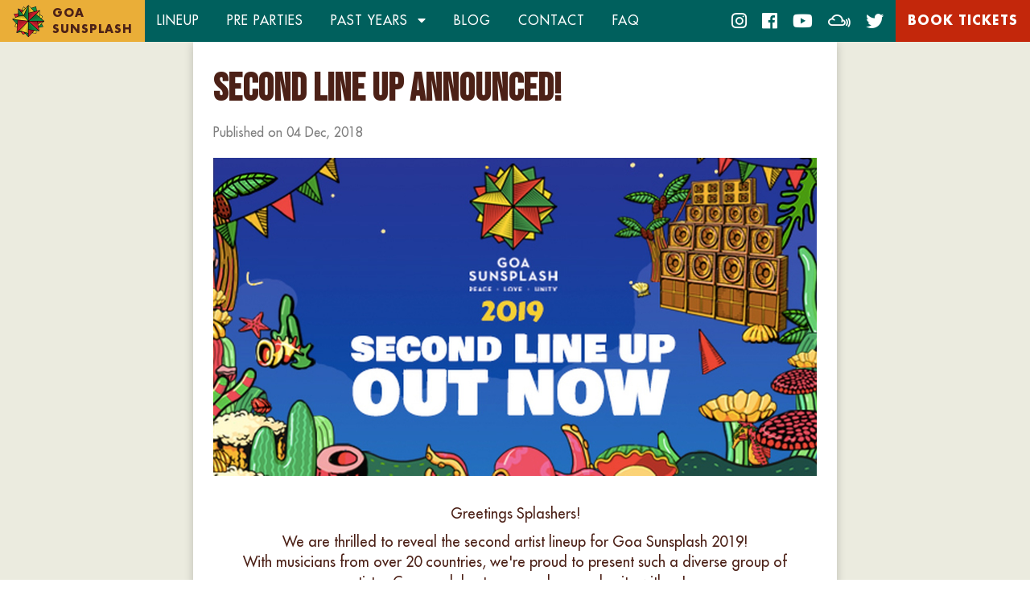

--- FILE ---
content_type: text/html; charset=utf-8
request_url: https://www.goasunsplash.com/blog/second-line-up-announced/
body_size: 4442
content:


<!doctype html>
<html lang="en">
    <head>
        <meta charset="utf-8">
        <meta name="viewport" content="width=device-width, initial-scale=1, maximum-scale=1, user-scalable=no">
        <link rel="canonical" href="https://www.goasunsplash.com/blog/second-line-up-announced/" />
        <title>Second Line Up Announced! | Goa Sunsplash | India's Biggest Reggae Festival</title>
        
    <meta name="description" content="Here it is! The second line up for Goa Sunsplash 2019 has been announced.">

    <meta property="og:image" content="/mediafiles/festival/blog/second-line-up.jpg"/>
    <meta property="og:title" content="Second Line Up Announced! | Goa Sunsplash | India's Biggest Reggae Festival" />
    <meta property="og:description" content="Here it is! The second line up for Goa Sunsplash 2019 has been announced." />
    <meta property="og:url" content="https://www.goasunsplash.com/blog/second-line-up-announced/" />

    <meta name="twitter:card" content="summary_large_image">
    <meta name="twitter:site" content="@GoaSunsplash">
    <meta name="twitter:title" content="Second Line Up Announced! | Goa Sunsplash | India's Biggest Reggae Festival">
    <meta name="twitter:description" content="Here it is! The second line up for Goa Sunsplash 2019 has been announced.">
    <meta name="twitter:image" content="/mediafiles/festival/blog/second-line-up.jpg">

        <link rel="shortcut icon" href="/staticfiles/img/favicon.3eb563a81a1f.ico">
        <link href="/staticfiles/css/global.min.6fbca1a2eee7.css" rel="stylesheet" type="text/css" />
        <link rel="preconnect" href="https://fonts.googleapis.com">
        <link rel="preconnect" href="https://fonts.gstatic.com" crossorigin>
        <link href="https://fonts.googleapis.com/css2?family=Bebas+Neue&display=swap" rel="stylesheet">
        <!-- Google tag (gtag.js) -->
        <script async src="https://www.googletagmanager.com/gtag/js?id=G-PPFVN4LMBV"></script>
        <script>
          window.dataLayer = window.dataLayer || [];
          function gtag(){dataLayer.push(arguments);}
          gtag('js', new Date());

          gtag('config', 'G-PPFVN4LMBV');
        </script>
        <script type="application/ld+json">
        {
            "@context": "http://schema.org",
            "@type": "Event",
            "name": "Goa Sunsplash 2026",
            "startDate": "2026-01-17T12:00",
            "endDate": "2026-01-18T22:00",
            "eventAttendanceMode": "https://schema.org/OfflineEventAttendanceMode",
            "location": {
                "@type": "Place",
                "name": "Thalassa Beach Boutique Resort",
                "address": {
                    "@type": "PostalAddress",
                    "streetAddress": "251/4 Village Mandrem, Taluka, Pernem",
                    "addressLocality": "Ashvem",
                    "postalCode": "403512",
                    "addressRegion": "Goa",
                    "addressCountry": "India"
                }
            },
            "eventStatus": "https://schema.org/EventScheduled",
            "image": [
                "/staticfiles/img/1x1.jpg",
                "/staticfiles/img/4x3.jpg",
                "/staticfiles/img/16x9.jpg"
            ],
            "description": "Goa Sunsplash celebrates 10 years in 2026 with a special two-day edition of India's premier reggae festival. Set on the shores, this milestone event brings together global and local artists, reggae lovers, and conscious communities for a weekend of music, connection, and culture.",
            "isAccessibleForFree": false,
            "offers": [
                {
                    "@type": "Offer",
                    "url": "https://www.district.in/events/goa-sunsplash-2026-jan17-2026-buy-tickets",
                    "price": "2000",
                    "priceCurrency": "INR",
                    "validFrom": "2025-07-31T12:00",
                    "availability": "https://schema.org/InStock"
                }
            ],
            "organizer": {
                "@type": "Organization",
                "name": "Goa Sunsplash",
                "url": "https://www.goasunsplash.com"
            }
        }
        </script>
    </head>
    <body>
        <!-- header -->
        <nav class="navbar navbar-fixed-top">
            <a class="navbar-logo" href="/">
                <img id="nav-logo" src="/staticfiles/img/nav-logo.c6d65cd2a9c2.png" alt="Goa Sunsplash 2020" />
                <div>
                    <span>Goa</span><span>Sunsplash</span>
                </div>
            </a>
            <button type="button" class="navbar-toggle collapsed" data-toggle="collapse" data-target="#navbar" aria-expanded="false"   aria-controls="navbar">
                <span class="icon-bar"></span>
                <span class="icon-bar"></span>
                <span class="icon-bar"></span>
            </button>
            <div id="navbar" class="navbar-collapse collapse">
                <ul class="navbar-list">
                    <li class="ticket-btn visible-xs-inline-block"><a href="https://www.district.in/events/goa-sunsplash-2026-jan17-2026-buy-tickets" target="_blank">Book Tickets</a></li>
                    <!-- <li class="menu-link">
                        <span>About <i class="fa fa-caret-down" aria-hidden="true"></i></span>
                        <ul class="navbar-dropdown">
                            <li><a href="/festival-info/">Info</a></li>
                            <li><a href="/lineup/">Lineup</a></li>
                            <li><a href="/festival-areas/">Areas</a></li>
                            <li><a href="/pre-parties/">Pre Parties</a></li>
                            <li><a href="/frequently-asked-questions/">FAQ</a></li>
                        </ul>
                    </li> -->
                    <li class="menu-link no-dropdown"><a href="/lineup/">Lineup</a></li>
                    <li class="menu-link no-dropdown"><a href="/pre-parties/">Pre Parties</a></li>
                    <li class="menu-link">
                        <span>Past Years <i class="fa fa-caret-down" aria-hidden="true"></i></span>
                        <ul class="navbar-dropdown">
                            <li><a href="/gallery/goa-sunsplash-2025/">Goa Sunsplash 2025</a></li>
                            <li><a href="/gallery/goa-sunsplash-2024/">Goa Sunsplash 2024</a></li>
                            <li><a href="/gallery/goa-sunsplash-2021/">Goa Sunsplash 2021</a></li>
                            <li><a href="/gallery/goa-sunsplash-2020/">Goa Sunsplash 2020</a></li>
                            <li><a href="/gallery/goa-sunsplash-2019/">Goa Sunsplash 2019</a></li>
                            <li><a href="/gallery/goa-sunsplash-2018/">Goa Sunsplash 2018</a></li>
                            <li><a href="/gallery/goa-sunsplash-2017/">Goa Sunsplash 2017</a></li>
                            <li><a href="/gallery/goa-sunsplash-2016/">Goa Sunsplash 2016</a></li>
                        </ul>
                    </li>
                    <!-- <li class="menu-link no-dropdown"><a href="/schedule/" target="_blank">Schedule</a></li> -->
                    <li class="menu-link no-dropdown"><a href="/blog/">Blog</a></li>
                    <li class="menu-link no-dropdown"><a href="/contact-us/">Contact</a></li>
                    <li class="menu-link no-dropdown"><a href="/frequently-asked-questions/">FAQ</a></li>
                </ul>
                <ul class="nav pull-right hidden-xs">
                    <li class="ticket-btn"><a href="https://www.district.in/events/goa-sunsplash-2026-jan17-2026-buy-tickets" target="_blank">Book Tickets</a></li>
                </ul>
                <ul class="social-links pull-right visible-lg-inline-block">
                    <li>
                        <a href="https://www.instagram.com/goasunsplash/" target="_blank">
                            <i class="fab fa-instagram"></i>
                        </a>
                    </li>
                    <li>
                        <a href="https://www.facebook.com/GoaSunsplash/" target="_blank">
                            <i class="fab fa-facebook"></i>
                        </a>
                    </li>
                    <li>
                        <a href="https://www.youtube.com/channel/UCnxeIuYF2O6eq08EdQLTLyw" target="_blank">
                            <i class="fab fa-youtube"></i>
                        </a>
                    </li>
                    <li>
                        <a href="https://www.mixcloud.com/GoaSunsplash/" target="_blank">
                            <i class="fab fa-mixcloud"></i>
                        </a>
                    </li>
                    <li>
                        <a href="https://twitter.com/goasunsplash" target="_blank">
                            <i class="fab fa-twitter"></i>
                        </a>
                    </li>
                </ul>
                <div class="clearfix"></div>
            </div>
            <div class="clearfix"></div>
        </nav>
        <!-- content block -->
        <div id="content">
    <div class="section bg-1">
        <div class="container news-detail-container">
            <div class="section-title">Second Line Up Announced!</div>
            <div class="news-detail-date">Published on 04 Dec, 2018</div>
            
            
            <img src="/mediafiles/cache/b2/1f/b21f6fe07d12e64dfaa4d680bdecfff1.jpg" width="1500" height="790" class="news-detail-img img-responsive" alt="Second Line Up Announced! - Goa Sunsplash | India's Biggest Reggae Festival" />
            
            
            <div class="news-content"><p style="text-align:center"><img alt="" height="500" src="https://goasunsplash-cf1a.kxcdn.com/mediafiles/uploads/2019/01/22/second-line-up-inside.jpg" width="500" /></p>

<p style="text-align:center">Greetings Splashers!</p>

<p style="text-align:center">We are thrilled to reveal the second&nbsp;artist lineup for Goa Sunsplash 2019!<br />
With musicians from over 20 countries, we&#39;re proud to present such a diverse group of artists.&nbsp;&nbsp;Come celebrate peace, love and unity with us!</p>

<p style="text-align:center">Watch the full announcement video:</p>

<p style="text-align:center"><iframe frameborder="0" height="315" scrolling="no" src="https://www.youtube.com/embed/RmgFm7QHxYY" width="560"></iframe></p>

<p style="text-align:center">Joining our current list of amazing artist from our the world are:&nbsp;The one of a kind performer from Australia, Dub FX.&nbsp;&nbsp;French reggae artist Tomawok,&nbsp;veteran UK selector Earl Gateshead and many more!</p>

<p style="text-align:center">Check out our full line up right <a href="https://www.goasunsplash.com/line-up/">here</a>!<br />
<br />
Tickets now available on&nbsp;<a href="https://insider.in/goa-sunsplash-jan13-14-2018/event" target="_blank">b</a><a href="https://in.bookmyshow.com/special/goa-sunsplash-2019/ET00086046" target="_blank">ookmyshow</a>.</p>

<p>&nbsp;</p>

<p>&nbsp;</p></div>
        </div> 
    </div>
    <script type="text/javascript" src="//s7.addthis.com/js/300/addthis_widget.js#pubid=ra-5b7c15be4e7da1e1"></script>
</div>
        <!-- footer -->
        <div class="footer">
            <div class="container">
                <div class="footer-logo">
                    <img src="/staticfiles/img/footer-logo.4ed663fb2c21.png" alt="Goa Sunsplash 2020 | India's Biggest Reggae Festival" />
                </div>
                <ul class="footer-links">
                    <li><a href="/contact-us/">Contact Us</a></li>
                    <li><a href="/frequently-asked-questions/">FAQ</a></li>
                    <li><a href="/volunteer/" target="_blank">Volunteer</a></li>
                    <!-- <li><a href="/press/">Press</a></li> -->
                    <li><a href="/privacy-policy/">Privacy Policy</a></li>
                    <li><a href="/terms-and-conditions/">Terms and Conditions</a></li>
                </ul>
                <div class="social-links">
                    <span>FOLLOW US</span>
                    <ul>
                        <li>
                            <a href="https://www.instagram.com/goasunsplash/" target="_blank">
                                <i class="fab fa-instagram"></i>
                            </a>
                        </li>
                        <li>
                            <a href="https://www.facebook.com/GoaSunsplash/" target="_blank">
                                <i class="fab fa-facebook"></i>
                            </a>
                        </li>
                        <li>
                            <a href="https://www.youtube.com/channel/UCnxeIuYF2O6eq08EdQLTLyw" target="_blank">
                                <i class="fab fa-youtube"></i>
                            </a>
                        </li>
                        <li>
                            <a href="https://www.mixcloud.com/GoaSunsplash/" target="_blank">
                                <i class="fab fa-mixcloud"></i>
                            </a>
                        </li>
                        <li>
                            <a href="https://twitter.com/goasunsplash" target="_blank">
                                <i class="fab fa-twitter"></i>
                            </a>
                        </li>
                    </ul>
                </div>
                <span class="footer-copyright">&copy; Sunsplash Entertainment PVT LTD.</span>
                <div class="clearfix"></div>
                <div class="footer-sec">OUR PARTNERS</div>
                <div class="footer-images">
                    <a href="https://www.facebook.com/reggaerajahs" target="_blank">
                        <img src="/staticfiles/img/reggae-rajahs.1709c51b720c.png" alt="Reggae Rajahs">
                    </a>
                    <a href="https://www.districtindia.com/" target="_blank">
                        <img src="/staticfiles/img/district.d87956a5d311.png" alt="District India" style="position: relative;top: 5px;">
                    </a>
                    <a href="https://simbabeer.com/" target="_blank">
                        <img src="/staticfiles/img/simba.fd11e08a03a0.png" alt="Simba">
                    </a>
                    <a href="https://www.johnniewalker.com/" target="_blank">
                        <img src="/staticfiles/img/jw.935606b6ea38.png" alt="Johnnie Walker">
                    </a>
                    <a href="https://www.submerge.in/" target="_blank">
                        <img src="/staticfiles/img/submerge.42f3dd23c7b7.png" alt="Submerge">
                    </a>
                    <a href="http://monkeyradio.in/" target="_blank">
                        <img src="/staticfiles/img/monkey-radio.05ce94b5d988.png" alt="Monkey Radio">
                    </a>
                    <a href="https://www.facebook.com/reggaerulesthebeach/" target="_blank">
                        <img src="/staticfiles/img/reggae-rules-the-beach.a7a437ec19e9.png" alt="Reggae Rules The Beach">
                    </a>
                    <a href="https://thalassabeachgoa.com/" target="_blank">
                        <img src="/staticfiles/img/thalasa.438206e0b4ae.png" alt="Thalasa">
                    </a>
                    <a href="https://www.instagram.com/vh1india/" target="_blank">
                        <img src="/staticfiles/img/vh1.95b1a26ee2ba.png" alt="VH1">
                    </a>
                    <a href="https://insider.in/" target="_blank">
                        <img src="/staticfiles/img/district-insider.39eee476050e.png" alt="District x Insider">
                    </a>
                </div>
            </div>
        </div>
        <div class="scroll-top">
            <i class="fa fa-chevron-up"></i>
        </div>
        <input type="hidden" id="current-page" value=""/>
        <input type="hidden" id="csrf" value="Y6ujMwHiCCyKjsSHFXumYDZjaB7BbbCA9zVTNpu5FtC0m9apH3TPI55tcTUQXRNm"/>
        <script type="text/javascript" src="/staticfiles/js/global.min.5ec4dca4f3c3.js" charset="utf-8"></script>
        <!-- page specific scripts -->
        
    </body>
</html>

--- FILE ---
content_type: application/javascript
request_url: https://www.goasunsplash.com/staticfiles/js/global.min.5ec4dca4f3c3.js
body_size: 52450
content:
(function(){var t,e,n,i,o,r
if(t="undefined"!=typeof window?window:this,e=function(C,t){var e,i,n,a,r,o,s,l,c,u,E,d,p,h,f,g,m,v,y,b,x,w,T,k,S,N,$,D,A,j,L,O,I,R,H,q,_,P,F,M,B,W,U,z,X,V,Q,J,Y,G,K,Z,tt,et,nt,it,ot,rt,st,at,lt,ct,ut,dt,pt,ft,ht,gt,mt,vt,yt,bt,xt,wt,Tt,Ct,Et,kt,St,Nt,$t,Dt,At,jt,Lt,Ot,It,Rt,Ht,qt,_t,Pt,Ft,Mt,Bt,Wt,Ut,zt,Xt,Vt,Qt,Jt,Yt,Gt,Kt,Zt,te,ee,ne,ie,oe,re,se,ae=[],le=C.document,ce=ae.slice,ue=ae.concat,de=ae.push,pe=ae.indexOf,fe={},he=fe.toString,ge=fe.hasOwnProperty,me={},ve="1.12.2",ye=function(t,e){return new ye.fn.init(t,e)},be=/^[\s\uFEFF\xA0]+|[\s\uFEFF\xA0]+$/g,xe=/^-ms-/,we=/-([\da-z])/gi,Te=function(t,e){return e.toUpperCase()}
function Ce(t){var e=!!t&&"length"in t&&t.length,n=ye.type(t)
return"function"!==n&&!ye.isWindow(t)&&("array"===n||0===e||"number"==typeof e&&0<e&&e-1 in t)}function Ee(t,n,i){if(ye.isFunction(n))return ye.grep(t,function(t,e){return!!n.call(t,e,t)!==i})
if(n.nodeType)return ye.grep(t,function(t){return t===n!==i})
if("string"==typeof n){if(o.test(n))return ye.filter(n,t,i)
n=ye.filter(n,t)}return ye.grep(t,function(t){return-1<ye.inArray(t,n)!==i})}function ke(t,e){for(;(t=t[e])&&1!==t.nodeType;);return t}function Se(){le.addEventListener?(le.removeEventListener("DOMContentLoaded",Ne),C.removeEventListener("load",Ne)):(le.detachEvent("onreadystatechange",Ne),C.detachEvent("onload",Ne))}function Ne(){(le.addEventListener||"load"===C.event.type||"complete"===le.readyState)&&(Se(),ye.ready())}for(p in ye.fn=ye.prototype={jquery:ve,constructor:ye,selector:"",length:0,toArray:function(){return ce.call(this)},get:function(t){return null!=t?t<0?this[t+this.length]:this[t]:ce.call(this)},pushStack:function(t){var e=ye.merge(this.constructor(),t)
return e.prevObject=this,e.context=this.context,e},each:function(t){return ye.each(this,t)},map:function(n){return this.pushStack(ye.map(this,function(t,e){return n.call(t,e,t)}))},slice:function(){return this.pushStack(ce.apply(this,arguments))},first:function(){return this.eq(0)},last:function(){return this.eq(-1)},eq:function(t){var e=this.length,n=+t+(t<0?e:0)
return this.pushStack(0<=n&&n<e?[this[n]]:[])},end:function(){return this.prevObject||this.constructor()},push:de,sort:ae.sort,splice:ae.splice},ye.extend=ye.fn.extend=function(){var t,e,n,i,o,r,s=arguments[0]||{},a=1,l=arguments.length,c=!1
for("boolean"==typeof s&&(c=s,s=arguments[a]||{},a++),"object"==typeof s||ye.isFunction(s)||(s={}),a===l&&(s=this,a--);a<l;a++)if(null!=(o=arguments[a]))for(i in o)t=s[i],s!==(n=o[i])&&(c&&n&&(ye.isPlainObject(n)||(e=ye.isArray(n)))?(e?(e=!1,r=t&&ye.isArray(t)?t:[]):r=t&&ye.isPlainObject(t)?t:{},s[i]=ye.extend(c,r,n)):void 0!==n&&(s[i]=n))
return s},ye.extend({expando:"jQuery"+(ve+Math.random()).replace(/\D/g,""),isReady:!0,error:function(t){throw new Error(t)},noop:function(){},isFunction:function(t){return"function"===ye.type(t)},isArray:Array.isArray||function(t){return"array"===ye.type(t)},isWindow:function(t){return null!=t&&t==t.window},isNumeric:function(t){var e=t&&t.toString()
return!ye.isArray(t)&&0<=e-parseFloat(e)+1},isEmptyObject:function(t){var e
for(e in t)return!1
return!0},isPlainObject:function(t){var e
if(!t||"object"!==ye.type(t)||t.nodeType||ye.isWindow(t))return!1
try{if(t.constructor&&!ge.call(t,"constructor")&&!ge.call(t.constructor.prototype,"isPrototypeOf"))return!1}catch(t){return!1}if(!me.ownFirst)for(e in t)return ge.call(t,e)
for(e in t);return void 0===e||ge.call(t,e)},type:function(t){return null==t?t+"":"object"==typeof t||"function"==typeof t?fe[he.call(t)]||"object":typeof t},globalEval:function(t){t&&ye.trim(t)&&(C.execScript||function(t){C.eval.call(C,t)})(t)},camelCase:function(t){return t.replace(xe,"ms-").replace(we,Te)},nodeName:function(t,e){return t.nodeName&&t.nodeName.toLowerCase()===e.toLowerCase()},each:function(t,e){var n,i=0
if(Ce(t))for(n=t.length;i<n&&!1!==e.call(t[i],i,t[i]);i++);else for(i in t)if(!1===e.call(t[i],i,t[i]))break
return t},trim:function(t){return null==t?"":(t+"").replace(be,"")},makeArray:function(t,e){var n=e||[]
return null!=t&&(Ce(Object(t))?ye.merge(n,"string"==typeof t?[t]:t):de.call(n,t)),n},inArray:function(t,e,n){var i
if(e){if(pe)return pe.call(e,t,n)
for(i=e.length,n=n?n<0?Math.max(0,i+n):n:0;n<i;n++)if(n in e&&e[n]===t)return n}return-1},merge:function(t,e){for(var n=+e.length,i=0,o=t.length;i<n;)t[o++]=e[i++]
if(n!=n)for(;void 0!==e[i];)t[o++]=e[i++]
return t.length=o,t},grep:function(t,e,n){for(var i=[],o=0,r=t.length,s=!n;o<r;o++)!e(t[o],o)!==s&&i.push(t[o])
return i},map:function(t,e,n){var i,o,r=0,s=[]
if(Ce(t))for(i=t.length;r<i;r++)null!=(o=e(t[r],r,n))&&s.push(o)
else for(r in t)null!=(o=e(t[r],r,n))&&s.push(o)
return ue.apply([],s)},guid:1,proxy:function(t,e){var n,i,o
return"string"==typeof e&&(o=t[e],e=t,t=o),ye.isFunction(t)?(n=ce.call(arguments,2),(i=function(){return t.apply(e||this,n.concat(ce.call(arguments)))}).guid=t.guid=t.guid||ye.guid++,i):void 0},now:function(){return+new Date},support:me}),"function"==typeof Symbol&&(ye.fn[Symbol.iterator]=ae[Symbol.iterator]),ye.each("Boolean Number String Function Array Date RegExp Object Error Symbol".split(" "),function(t,e){fe["[object "+e+"]"]=e.toLowerCase()}),e=function(n){var t,h,x,r,o,g,d,m,w,l,c,T,C,s,E,v,a,u,y,k="sizzle"+1*new Date,b=n.document,S=0,i=0,p=ot(),f=ot(),N=ot(),$=function(t,e){return t===e&&(c=!0),0},D={}.hasOwnProperty,e=[],A=e.pop,j=e.push,L=e.push,O=e.slice,I=function(t,e){for(var n=0,i=t.length;n<i;n++)if(t[n]===e)return n
return-1},R="checked|selected|async|autofocus|autoplay|controls|defer|disabled|hidden|ismap|loop|multiple|open|readonly|required|scoped",H="[\\x20\\t\\r\\n\\f]",q="(?:\\\\.|[\\w-]|[^\\x00-\\xa0])+",_="\\["+H+"*("+q+")(?:"+H+"*([*^$|!~]?=)"+H+"*(?:'((?:\\\\.|[^\\\\'])*)'|\"((?:\\\\.|[^\\\\\"])*)\"|("+q+"))|)"+H+"*\\]",P=":("+q+")(?:\\((('((?:\\\\.|[^\\\\'])*)'|\"((?:\\\\.|[^\\\\\"])*)\")|((?:\\\\.|[^\\\\()[\\]]|"+_+")*)|.*)\\)|)",F=new RegExp(H+"+","g"),M=new RegExp("^"+H+"+|((?:^|[^\\\\])(?:\\\\.)*)"+H+"+$","g"),B=new RegExp("^"+H+"*,"+H+"*"),W=new RegExp("^"+H+"*([>+~]|"+H+")"+H+"*"),U=new RegExp("="+H+"*([^\\]'\"]*?)"+H+"*\\]","g"),z=new RegExp(P),X=new RegExp("^"+q+"$"),V={ID:new RegExp("^#("+q+")"),CLASS:new RegExp("^\\.("+q+")"),TAG:new RegExp("^("+q+"|[*])"),ATTR:new RegExp("^"+_),PSEUDO:new RegExp("^"+P),CHILD:new RegExp("^:(only|first|last|nth|nth-last)-(child|of-type)(?:\\("+H+"*(even|odd|(([+-]|)(\\d*)n|)"+H+"*(?:([+-]|)"+H+"*(\\d+)|))"+H+"*\\)|)","i"),bool:new RegExp("^(?:"+R+")$","i"),needsContext:new RegExp("^"+H+"*[>+~]|:(even|odd|eq|gt|lt|nth|first|last)(?:\\("+H+"*((?:-\\d)?\\d*)"+H+"*\\)|)(?=[^-]|$)","i")},Q=/^(?:input|select|textarea|button)$/i,J=/^h\d$/i,Y=/^[^{]+\{\s*\[native \w/,G=/^(?:#([\w-]+)|(\w+)|\.([\w-]+))$/,K=/[+~]/,Z=/'|\\/g,tt=new RegExp("\\\\([\\da-f]{1,6}"+H+"?|("+H+")|.)","ig"),et=function(t,e,n){var i="0x"+e-65536
return i!=i||n?e:i<0?String.fromCharCode(i+65536):String.fromCharCode(i>>10|55296,1023&i|56320)},nt=function(){T()}
try{L.apply(e=O.call(b.childNodes),b.childNodes),e[b.childNodes.length].nodeType}catch(t){L={apply:e.length?function(t,e){j.apply(t,O.call(e))}:function(t,e){for(var n=t.length,i=0;t[n++]=e[i++];);t.length=n-1}}}function it(t,e,n,i){var o,r,s,a,l,c,u,d,p=e&&e.ownerDocument,f=e?e.nodeType:9
if(n=n||[],"string"!=typeof t||!t||1!==f&&9!==f&&11!==f)return n
if(!i&&((e?e.ownerDocument||e:b)!==C&&T(e),e=e||C,E)){if(11!==f&&(c=G.exec(t)))if(o=c[1]){if(9===f){if(!(s=e.getElementById(o)))return n
if(s.id===o)return n.push(s),n}else if(p&&(s=p.getElementById(o))&&y(e,s)&&s.id===o)return n.push(s),n}else{if(c[2])return L.apply(n,e.getElementsByTagName(t)),n
if((o=c[3])&&h.getElementsByClassName&&e.getElementsByClassName)return L.apply(n,e.getElementsByClassName(o)),n}if(h.qsa&&!N[t+" "]&&(!v||!v.test(t))){if(1!==f)p=e,d=t
else if("object"!==e.nodeName.toLowerCase()){for((a=e.getAttribute("id"))?a=a.replace(Z,"\\$&"):e.setAttribute("id",a=k),r=(u=g(t)).length,l=X.test(a)?"#"+a:"[id='"+a+"']";r--;)u[r]=l+" "+ht(u[r])
d=u.join(","),p=K.test(t)&&pt(e.parentNode)||e}if(d)try{return L.apply(n,p.querySelectorAll(d)),n}catch(t){}finally{a===k&&e.removeAttribute("id")}}}return m(t.replace(M,"$1"),e,n,i)}function ot(){var i=[]
return function t(e,n){return i.push(e+" ")>x.cacheLength&&delete t[i.shift()],t[e+" "]=n}}function rt(t){return t[k]=!0,t}function st(t){var e=C.createElement("div")
try{return!!t(e)}catch(t){return!1}finally{e.parentNode&&e.parentNode.removeChild(e),e=null}}function at(t,e){for(var n=t.split("|"),i=n.length;i--;)x.attrHandle[n[i]]=e}function lt(t,e){var n=e&&t,i=n&&1===t.nodeType&&1===e.nodeType&&(~e.sourceIndex||1<<31)-(~t.sourceIndex||1<<31)
if(i)return i
if(n)for(;n=n.nextSibling;)if(n===e)return-1
return t?1:-1}function ct(e){return function(t){return"input"===t.nodeName.toLowerCase()&&t.type===e}}function ut(n){return function(t){var e=t.nodeName.toLowerCase()
return("input"===e||"button"===e)&&t.type===n}}function dt(s){return rt(function(r){return r=+r,rt(function(t,e){for(var n,i=s([],t.length,r),o=i.length;o--;)t[n=i[o]]&&(t[n]=!(e[n]=t[n]))})})}function pt(t){return t&&void 0!==t.getElementsByTagName&&t}for(t in h=it.support={},o=it.isXML=function(t){var e=t&&(t.ownerDocument||t).documentElement
return!!e&&"HTML"!==e.nodeName},T=it.setDocument=function(t){var e,n,i=t?t.ownerDocument||t:b
return i!==C&&9===i.nodeType&&i.documentElement&&(s=(C=i).documentElement,E=!o(C),(n=C.defaultView)&&n.top!==n&&(n.addEventListener?n.addEventListener("unload",nt,!1):n.attachEvent&&n.attachEvent("onunload",nt)),h.attributes=st(function(t){return t.className="i",!t.getAttribute("className")}),h.getElementsByTagName=st(function(t){return t.appendChild(C.createComment("")),!t.getElementsByTagName("*").length}),h.getElementsByClassName=Y.test(C.getElementsByClassName),h.getById=st(function(t){return s.appendChild(t).id=k,!C.getElementsByName||!C.getElementsByName(k).length}),h.getById?(x.find.ID=function(t,e){if(void 0!==e.getElementById&&E){var n=e.getElementById(t)
return n?[n]:[]}},x.filter.ID=function(t){var e=t.replace(tt,et)
return function(t){return t.getAttribute("id")===e}}):(delete x.find.ID,x.filter.ID=function(t){var n=t.replace(tt,et)
return function(t){var e=void 0!==t.getAttributeNode&&t.getAttributeNode("id")
return e&&e.value===n}}),x.find.TAG=h.getElementsByTagName?function(t,e){return void 0!==e.getElementsByTagName?e.getElementsByTagName(t):h.qsa?e.querySelectorAll(t):void 0}:function(t,e){var n,i=[],o=0,r=e.getElementsByTagName(t)
if("*"===t){for(;n=r[o++];)1===n.nodeType&&i.push(n)
return i}return r},x.find.CLASS=h.getElementsByClassName&&function(t,e){return void 0!==e.getElementsByClassName&&E?e.getElementsByClassName(t):void 0},a=[],v=[],(h.qsa=Y.test(C.querySelectorAll))&&(st(function(t){s.appendChild(t).innerHTML="<a id='"+k+"'></a><select id='"+k+"-\r\\' msallowcapture=''><option selected=''></option></select>",t.querySelectorAll("[msallowcapture^='']").length&&v.push("[*^$]="+H+"*(?:''|\"\")"),t.querySelectorAll("[selected]").length||v.push("\\["+H+"*(?:value|"+R+")"),t.querySelectorAll("[id~="+k+"-]").length||v.push("~="),t.querySelectorAll(":checked").length||v.push(":checked"),t.querySelectorAll("a#"+k+"+*").length||v.push(".#.+[+~]")}),st(function(t){var e=C.createElement("input")
e.setAttribute("type","hidden"),t.appendChild(e).setAttribute("name","D"),t.querySelectorAll("[name=d]").length&&v.push("name"+H+"*[*^$|!~]?="),t.querySelectorAll(":enabled").length||v.push(":enabled",":disabled"),t.querySelectorAll("*,:x"),v.push(",.*:")})),(h.matchesSelector=Y.test(u=s.matches||s.webkitMatchesSelector||s.mozMatchesSelector||s.oMatchesSelector||s.msMatchesSelector))&&st(function(t){h.disconnectedMatch=u.call(t,"div"),u.call(t,"[s!='']:x"),a.push("!=",P)}),v=v.length&&new RegExp(v.join("|")),a=a.length&&new RegExp(a.join("|")),e=Y.test(s.compareDocumentPosition),y=e||Y.test(s.contains)?function(t,e){var n=9===t.nodeType?t.documentElement:t,i=e&&e.parentNode
return t===i||!(!i||1!==i.nodeType||!(n.contains?n.contains(i):t.compareDocumentPosition&&16&t.compareDocumentPosition(i)))}:function(t,e){if(e)for(;e=e.parentNode;)if(e===t)return!0
return!1},$=e?function(t,e){if(t===e)return c=!0,0
var n=!t.compareDocumentPosition-!e.compareDocumentPosition
return n||(1&(n=(t.ownerDocument||t)===(e.ownerDocument||e)?t.compareDocumentPosition(e):1)||!h.sortDetached&&e.compareDocumentPosition(t)===n?t===C||t.ownerDocument===b&&y(b,t)?-1:e===C||e.ownerDocument===b&&y(b,e)?1:l?I(l,t)-I(l,e):0:4&n?-1:1)}:function(t,e){if(t===e)return c=!0,0
var n,i=0,o=t.parentNode,r=e.parentNode,s=[t],a=[e]
if(!o||!r)return t===C?-1:e===C?1:o?-1:r?1:l?I(l,t)-I(l,e):0
if(o===r)return lt(t,e)
for(n=t;n=n.parentNode;)s.unshift(n)
for(n=e;n=n.parentNode;)a.unshift(n)
for(;s[i]===a[i];)i++
return i?lt(s[i],a[i]):s[i]===b?-1:a[i]===b?1:0}),C},it.matches=function(t,e){return it(t,null,null,e)},it.matchesSelector=function(t,e){if((t.ownerDocument||t)!==C&&T(t),e=e.replace(U,"='$1']"),h.matchesSelector&&E&&!N[e+" "]&&(!a||!a.test(e))&&(!v||!v.test(e)))try{var n=u.call(t,e)
if(n||h.disconnectedMatch||t.document&&11!==t.document.nodeType)return n}catch(t){}return 0<it(e,C,null,[t]).length},it.contains=function(t,e){return(t.ownerDocument||t)!==C&&T(t),y(t,e)},it.attr=function(t,e){(t.ownerDocument||t)!==C&&T(t)
var n=x.attrHandle[e.toLowerCase()],i=n&&D.call(x.attrHandle,e.toLowerCase())?n(t,e,!E):void 0
return void 0!==i?i:h.attributes||!E?t.getAttribute(e):(i=t.getAttributeNode(e))&&i.specified?i.value:null},it.error=function(t){throw new Error("Syntax error, unrecognized expression: "+t)},it.uniqueSort=function(t){var e,n=[],i=0,o=0
if(c=!h.detectDuplicates,l=!h.sortStable&&t.slice(0),t.sort($),c){for(;e=t[o++];)e===t[o]&&(i=n.push(o))
for(;i--;)t.splice(n[i],1)}return l=null,t},r=it.getText=function(t){var e,n="",i=0,o=t.nodeType
if(o){if(1===o||9===o||11===o){if("string"==typeof t.textContent)return t.textContent
for(t=t.firstChild;t;t=t.nextSibling)n+=r(t)}else if(3===o||4===o)return t.nodeValue}else for(;e=t[i++];)n+=r(e)
return n},(x=it.selectors={cacheLength:50,createPseudo:rt,match:V,attrHandle:{},find:{},relative:{">":{dir:"parentNode",first:!0}," ":{dir:"parentNode"},"+":{dir:"previousSibling",first:!0},"~":{dir:"previousSibling"}},preFilter:{ATTR:function(t){return t[1]=t[1].replace(tt,et),t[3]=(t[3]||t[4]||t[5]||"").replace(tt,et),"~="===t[2]&&(t[3]=" "+t[3]+" "),t.slice(0,4)},CHILD:function(t){return t[1]=t[1].toLowerCase(),"nth"===t[1].slice(0,3)?(t[3]||it.error(t[0]),t[4]=+(t[4]?t[5]+(t[6]||1):2*("even"===t[3]||"odd"===t[3])),t[5]=+(t[7]+t[8]||"odd"===t[3])):t[3]&&it.error(t[0]),t},PSEUDO:function(t){var e,n=!t[6]&&t[2]
return V.CHILD.test(t[0])?null:(t[3]?t[2]=t[4]||t[5]||"":n&&z.test(n)&&(e=g(n,!0))&&(e=n.indexOf(")",n.length-e)-n.length)&&(t[0]=t[0].slice(0,e),t[2]=n.slice(0,e)),t.slice(0,3))}},filter:{TAG:function(t){var e=t.replace(tt,et).toLowerCase()
return"*"===t?function(){return!0}:function(t){return t.nodeName&&t.nodeName.toLowerCase()===e}},CLASS:function(t){var e=p[t+" "]
return e||(e=new RegExp("(^|"+H+")"+t+"("+H+"|$)"))&&p(t,function(t){return e.test("string"==typeof t.className&&t.className||void 0!==t.getAttribute&&t.getAttribute("class")||"")})},ATTR:function(n,i,o){return function(t){var e=it.attr(t,n)
return null==e?"!="===i:!i||(e+="","="===i?e===o:"!="===i?e!==o:"^="===i?o&&0===e.indexOf(o):"*="===i?o&&-1<e.indexOf(o):"$="===i?o&&e.slice(-o.length)===o:"~="===i?-1<(" "+e.replace(F," ")+" ").indexOf(o):"|="===i&&(e===o||e.slice(0,o.length+1)===o+"-"))}},CHILD:function(h,t,e,g,m){var v="nth"!==h.slice(0,3),y="last"!==h.slice(-4),b="of-type"===t
return 1===g&&0===m?function(t){return!!t.parentNode}:function(t,e,n){var i,o,r,s,a,l,c=v!==y?"nextSibling":"previousSibling",u=t.parentNode,d=b&&t.nodeName.toLowerCase(),p=!n&&!b,f=!1
if(u){if(v){for(;c;){for(s=t;s=s[c];)if(b?s.nodeName.toLowerCase()===d:1===s.nodeType)return!1
l=c="only"===h&&!l&&"nextSibling"}return!0}if(l=[y?u.firstChild:u.lastChild],y&&p){for(f=(a=(i=(o=(r=(s=u)[k]||(s[k]={}))[s.uniqueID]||(r[s.uniqueID]={}))[h]||[])[0]===S&&i[1])&&i[2],s=a&&u.childNodes[a];s=++a&&s&&s[c]||(f=a=0)||l.pop();)if(1===s.nodeType&&++f&&s===t){o[h]=[S,a,f]
break}}else if(p&&(f=a=(i=(o=(r=(s=t)[k]||(s[k]={}))[s.uniqueID]||(r[s.uniqueID]={}))[h]||[])[0]===S&&i[1]),!1===f)for(;(s=++a&&s&&s[c]||(f=a=0)||l.pop())&&((b?s.nodeName.toLowerCase()!==d:1!==s.nodeType)||!++f||(p&&((o=(r=s[k]||(s[k]={}))[s.uniqueID]||(r[s.uniqueID]={}))[h]=[S,f]),s!==t)););return(f-=m)===g||f%g==0&&0<=f/g}}},PSEUDO:function(t,r){var e,s=x.pseudos[t]||x.setFilters[t.toLowerCase()]||it.error("unsupported pseudo: "+t)
return s[k]?s(r):1<s.length?(e=[t,t,"",r],x.setFilters.hasOwnProperty(t.toLowerCase())?rt(function(t,e){for(var n,i=s(t,r),o=i.length;o--;)t[n=I(t,i[o])]=!(e[n]=i[o])}):function(t){return s(t,0,e)}):s}},pseudos:{not:rt(function(t){var i=[],o=[],a=d(t.replace(M,"$1"))
return a[k]?rt(function(t,e,n,i){for(var o,r=a(t,null,i,[]),s=t.length;s--;)(o=r[s])&&(t[s]=!(e[s]=o))}):function(t,e,n){return i[0]=t,a(i,null,n,o),i[0]=null,!o.pop()}}),has:rt(function(e){return function(t){return 0<it(e,t).length}}),contains:rt(function(e){return e=e.replace(tt,et),function(t){return-1<(t.textContent||t.innerText||r(t)).indexOf(e)}}),lang:rt(function(n){return X.test(n||"")||it.error("unsupported lang: "+n),n=n.replace(tt,et).toLowerCase(),function(t){var e
do{if(e=E?t.lang:t.getAttribute("xml:lang")||t.getAttribute("lang"))return(e=e.toLowerCase())===n||0===e.indexOf(n+"-")}while((t=t.parentNode)&&1===t.nodeType)
return!1}}),target:function(t){var e=n.location&&n.location.hash
return e&&e.slice(1)===t.id},root:function(t){return t===s},focus:function(t){return t===C.activeElement&&(!C.hasFocus||C.hasFocus())&&!!(t.type||t.href||~t.tabIndex)},enabled:function(t){return!1===t.disabled},disabled:function(t){return!0===t.disabled},checked:function(t){var e=t.nodeName.toLowerCase()
return"input"===e&&!!t.checked||"option"===e&&!!t.selected},selected:function(t){return t.parentNode&&t.parentNode.selectedIndex,!0===t.selected},empty:function(t){for(t=t.firstChild;t;t=t.nextSibling)if(t.nodeType<6)return!1
return!0},parent:function(t){return!x.pseudos.empty(t)},header:function(t){return J.test(t.nodeName)},input:function(t){return Q.test(t.nodeName)},button:function(t){var e=t.nodeName.toLowerCase()
return"input"===e&&"button"===t.type||"button"===e},text:function(t){var e
return"input"===t.nodeName.toLowerCase()&&"text"===t.type&&(null==(e=t.getAttribute("type"))||"text"===e.toLowerCase())},first:dt(function(){return[0]}),last:dt(function(t,e){return[e-1]}),eq:dt(function(t,e,n){return[n<0?n+e:n]}),even:dt(function(t,e){for(var n=0;n<e;n+=2)t.push(n)
return t}),odd:dt(function(t,e){for(var n=1;n<e;n+=2)t.push(n)
return t}),lt:dt(function(t,e,n){for(var i=n<0?n+e:n;0<=--i;)t.push(i)
return t}),gt:dt(function(t,e,n){for(var i=n<0?n+e:n;++i<e;)t.push(i)
return t})}}).pseudos.nth=x.pseudos.eq,{radio:!0,checkbox:!0,file:!0,password:!0,image:!0})x.pseudos[t]=ct(t)
for(t in{submit:!0,reset:!0})x.pseudos[t]=ut(t)
function ft(){}function ht(t){for(var e=0,n=t.length,i="";e<n;e++)i+=t[e].value
return i}function gt(a,t,e){var l=t.dir,c=e&&"parentNode"===l,u=i++
return t.first?function(t,e,n){for(;t=t[l];)if(1===t.nodeType||c)return a(t,e,n)}:function(t,e,n){var i,o,r,s=[S,u]
if(n){for(;t=t[l];)if((1===t.nodeType||c)&&a(t,e,n))return!0}else for(;t=t[l];)if(1===t.nodeType||c){if((i=(o=(r=t[k]||(t[k]={}))[t.uniqueID]||(r[t.uniqueID]={}))[l])&&i[0]===S&&i[1]===u)return s[2]=i[2]
if((o[l]=s)[2]=a(t,e,n))return!0}}}function mt(o){return 1<o.length?function(t,e,n){for(var i=o.length;i--;)if(!o[i](t,e,n))return!1
return!0}:o[0]}function vt(t,e,n,i,o){for(var r,s=[],a=0,l=t.length,c=null!=e;a<l;a++)(r=t[a])&&(n&&!n(r,i,o)||(s.push(r),c&&e.push(a)))
return s}function yt(f,h,g,m,v,t){return m&&!m[k]&&(m=yt(m)),v&&!v[k]&&(v=yt(v,t)),rt(function(t,e,n,i){var o,r,s,a=[],l=[],c=e.length,u=t||function(t,e,n){for(var i=0,o=e.length;i<o;i++)it(t,e[i],n)
return n}(h||"*",n.nodeType?[n]:n,[]),d=!f||!t&&h?u:vt(u,a,f,n,i),p=g?v||(t?f:c||m)?[]:e:d
if(g&&g(d,p,n,i),m)for(o=vt(p,l),m(o,[],n,i),r=o.length;r--;)(s=o[r])&&(p[l[r]]=!(d[l[r]]=s))
if(t){if(v||f){if(v){for(o=[],r=p.length;r--;)(s=p[r])&&o.push(d[r]=s)
v(null,p=[],o,i)}for(r=p.length;r--;)(s=p[r])&&-1<(o=v?I(t,s):a[r])&&(t[o]=!(e[o]=s))}}else p=vt(p===e?p.splice(c,p.length):p),v?v(null,e,p,i):L.apply(e,p)})}function bt(t){for(var o,e,n,i=t.length,r=x.relative[t[0].type],s=r||x.relative[" "],a=r?1:0,l=gt(function(t){return t===o},s,!0),c=gt(function(t){return-1<I(o,t)},s,!0),u=[function(t,e,n){var i=!r&&(n||e!==w)||((o=e).nodeType?l(t,e,n):c(t,e,n))
return o=null,i}];a<i;a++)if(e=x.relative[t[a].type])u=[gt(mt(u),e)]
else{if((e=x.filter[t[a].type].apply(null,t[a].matches))[k]){for(n=++a;n<i&&!x.relative[t[n].type];n++);return yt(1<a&&mt(u),1<a&&ht(t.slice(0,a-1).concat({value:" "===t[a-2].type?"*":""})).replace(M,"$1"),e,a<n&&bt(t.slice(a,n)),n<i&&bt(t=t.slice(n)),n<i&&ht(t))}u.push(e)}return mt(u)}return ft.prototype=x.filters=x.pseudos,x.setFilters=new ft,g=it.tokenize=function(t,e){var n,i,o,r,s,a,l,c=f[t+" "]
if(c)return e?0:c.slice(0)
for(s=t,a=[],l=x.preFilter;s;){for(r in n&&!(i=B.exec(s))||(i&&(s=s.slice(i[0].length)||s),a.push(o=[])),n=!1,(i=W.exec(s))&&(n=i.shift(),o.push({value:n,type:i[0].replace(M," ")}),s=s.slice(n.length)),x.filter)!(i=V[r].exec(s))||l[r]&&!(i=l[r](i))||(n=i.shift(),o.push({value:n,type:r,matches:i}),s=s.slice(n.length))
if(!n)break}return e?s.length:s?it.error(t):f(t,a).slice(0)},d=it.compile=function(t,e){var n,m,v,y,b,i,o=[],r=[],s=N[t+" "]
if(!s){for(e||(e=g(t)),n=e.length;n--;)(s=bt(e[n]))[k]?o.push(s):r.push(s);(s=N(t,(m=r,y=0<(v=o).length,b=0<m.length,i=function(t,e,n,i,o){var r,s,a,l=0,c="0",u=t&&[],d=[],p=w,f=t||b&&x.find.TAG("*",o),h=S+=null==p?1:Math.random()||.1,g=f.length
for(o&&(w=e===C||e||o);c!==g&&null!=(r=f[c]);c++){if(b&&r){for(s=0,e||r.ownerDocument===C||(T(r),n=!E);a=m[s++];)if(a(r,e||C,n)){i.push(r)
break}o&&(S=h)}y&&((r=!a&&r)&&l--,t&&u.push(r))}if(l+=c,y&&c!==l){for(s=0;a=v[s++];)a(u,d,e,n)
if(t){if(0<l)for(;c--;)u[c]||d[c]||(d[c]=A.call(i))
d=vt(d)}L.apply(i,d),o&&!t&&0<d.length&&1<l+v.length&&it.uniqueSort(i)}return o&&(S=h,w=p),u},y?rt(i):i))).selector=t}return s},m=it.select=function(t,e,n,i){var o,r,s,a,l,c="function"==typeof t&&t,u=!i&&g(t=c.selector||t)
if(n=n||[],1===u.length){if(2<(r=u[0]=u[0].slice(0)).length&&"ID"===(s=r[0]).type&&h.getById&&9===e.nodeType&&E&&x.relative[r[1].type]){if(!(e=(x.find.ID(s.matches[0].replace(tt,et),e)||[])[0]))return n
c&&(e=e.parentNode),t=t.slice(r.shift().value.length)}for(o=V.needsContext.test(t)?0:r.length;o--&&(s=r[o],!x.relative[a=s.type]);)if((l=x.find[a])&&(i=l(s.matches[0].replace(tt,et),K.test(r[0].type)&&pt(e.parentNode)||e))){if(r.splice(o,1),!(t=i.length&&ht(r)))return L.apply(n,i),n
break}}return(c||d(t,u))(i,e,!E,n,!e||K.test(t)&&pt(e.parentNode)||e),n},h.sortStable=k.split("").sort($).join("")===k,h.detectDuplicates=!!c,T(),h.sortDetached=st(function(t){return 1&t.compareDocumentPosition(C.createElement("div"))}),st(function(t){return t.innerHTML="<a href='#'></a>","#"===t.firstChild.getAttribute("href")})||at("type|href|height|width",function(t,e,n){return n?void 0:t.getAttribute(e,"type"===e.toLowerCase()?1:2)}),h.attributes&&st(function(t){return t.innerHTML="<input/>",t.firstChild.setAttribute("value",""),""===t.firstChild.getAttribute("value")})||at("value",function(t,e,n){return n||"input"!==t.nodeName.toLowerCase()?void 0:t.defaultValue}),st(function(t){return null==t.getAttribute("disabled")})||at(R,function(t,e,n){var i
return n?void 0:!0===t[e]?e.toLowerCase():(i=t.getAttributeNode(e))&&i.specified?i.value:null}),it}(C),ye.find=e,ye.expr=e.selectors,ye.expr[":"]=ye.expr.pseudos,ye.uniqueSort=ye.unique=e.uniqueSort,ye.text=e.getText,ye.isXMLDoc=e.isXML,ye.contains=e.contains,i=function(t,e,n){for(var i=[],o=void 0!==n;(t=t[e])&&9!==t.nodeType;)if(1===t.nodeType){if(o&&ye(t).is(n))break
i.push(t)}return i},n=function(t,e){for(var n=[];t;t=t.nextSibling)1===t.nodeType&&t!==e&&n.push(t)
return n},a=ye.expr.match.needsContext,r=/^<([\w-]+)\s*\/?>(?:<\/\1>|)$/,o=/^.[^:#\[\.,]*$/,ye.filter=function(t,e,n){var i=e[0]
return n&&(t=":not("+t+")"),1===e.length&&1===i.nodeType?ye.find.matchesSelector(i,t)?[i]:[]:ye.find.matches(t,ye.grep(e,function(t){return 1===t.nodeType}))},ye.fn.extend({find:function(t){var e,n=[],i=this,o=i.length
if("string"!=typeof t)return this.pushStack(ye(t).filter(function(){for(e=0;e<o;e++)if(ye.contains(i[e],this))return!0}))
for(e=0;e<o;e++)ye.find(t,i[e],n)
return(n=this.pushStack(1<o?ye.unique(n):n)).selector=this.selector?this.selector+" "+t:t,n},filter:function(t){return this.pushStack(Ee(this,t||[],!1))},not:function(t){return this.pushStack(Ee(this,t||[],!0))},is:function(t){return!!Ee(this,"string"==typeof t&&a.test(t)?ye(t):t||[],!1).length}}),l=/^(?:\s*(<[\w\W]+>)[^>]*|#([\w-]*))$/,(ye.fn.init=function(t,e,n){var i,o
if(!t)return this
if(n=n||s,"string"==typeof t){if(!(i="<"===t.charAt(0)&&">"===t.charAt(t.length-1)&&3<=t.length?[null,t,null]:l.exec(t))||!i[1]&&e)return!e||e.jquery?(e||n).find(t):this.constructor(e).find(t)
if(i[1]){if(e=e instanceof ye?e[0]:e,ye.merge(this,ye.parseHTML(i[1],e&&e.nodeType?e.ownerDocument||e:le,!0)),r.test(i[1])&&ye.isPlainObject(e))for(i in e)ye.isFunction(this[i])?this[i](e[i]):this.attr(i,e[i])
return this}if((o=le.getElementById(i[2]))&&o.parentNode){if(o.id!==i[2])return s.find(t)
this.length=1,this[0]=o}return this.context=le,this.selector=t,this}return t.nodeType?(this.context=this[0]=t,this.length=1,this):ye.isFunction(t)?void 0!==n.ready?n.ready(t):t(ye):(void 0!==t.selector&&(this.selector=t.selector,this.context=t.context),ye.makeArray(t,this))}).prototype=ye.fn,s=ye(le),c=/^(?:parents|prev(?:Until|All))/,u={children:!0,contents:!0,next:!0,prev:!0},ye.fn.extend({has:function(t){var e,n=ye(t,this),i=n.length
return this.filter(function(){for(e=0;e<i;e++)if(ye.contains(this,n[e]))return!0})},closest:function(t,e){for(var n,i=0,o=this.length,r=[],s=a.test(t)||"string"!=typeof t?ye(t,e||this.context):0;i<o;i++)for(n=this[i];n&&n!==e;n=n.parentNode)if(n.nodeType<11&&(s?-1<s.index(n):1===n.nodeType&&ye.find.matchesSelector(n,t))){r.push(n)
break}return this.pushStack(1<r.length?ye.uniqueSort(r):r)},index:function(t){return t?"string"==typeof t?ye.inArray(this[0],ye(t)):ye.inArray(t.jquery?t[0]:t,this):this[0]&&this[0].parentNode?this.first().prevAll().length:-1},add:function(t,e){return this.pushStack(ye.uniqueSort(ye.merge(this.get(),ye(t,e))))},addBack:function(t){return this.add(null==t?this.prevObject:this.prevObject.filter(t))}}),ye.each({parent:function(t){var e=t.parentNode
return e&&11!==e.nodeType?e:null},parents:function(t){return i(t,"parentNode")},parentsUntil:function(t,e,n){return i(t,"parentNode",n)},next:function(t){return ke(t,"nextSibling")},prev:function(t){return ke(t,"previousSibling")},nextAll:function(t){return i(t,"nextSibling")},prevAll:function(t){return i(t,"previousSibling")},nextUntil:function(t,e,n){return i(t,"nextSibling",n)},prevUntil:function(t,e,n){return i(t,"previousSibling",n)},siblings:function(t){return n((t.parentNode||{}).firstChild,t)},children:function(t){return n(t.firstChild)},contents:function(t){return ye.nodeName(t,"iframe")?t.contentDocument||t.contentWindow.document:ye.merge([],t.childNodes)}},function(i,o){ye.fn[i]=function(t,e){var n=ye.map(this,o,t)
return"Until"!==i.slice(-5)&&(e=t),e&&"string"==typeof e&&(n=ye.filter(e,n)),1<this.length&&(u[i]||(n=ye.uniqueSort(n)),c.test(i)&&(n=n.reverse())),this.pushStack(n)}}),E=/\S+/g,ye.Callbacks=function(i){var t,n
i="string"==typeof i?(t=i,n={},ye.each(t.match(E)||[],function(t,e){n[e]=!0}),n):ye.extend({},i)
var o,e,r,s,a=[],l=[],c=-1,u=function(){for(s=i.once,r=o=!0;l.length;c=-1)for(e=l.shift();++c<a.length;)!1===a[c].apply(e[0],e[1])&&i.stopOnFalse&&(c=a.length,e=!1)
i.memory||(e=!1),o=!1,s&&(a=e?[]:"")},d={add:function(){return a&&(e&&!o&&(c=a.length-1,l.push(e)),function n(t){ye.each(t,function(t,e){ye.isFunction(e)?i.unique&&d.has(e)||a.push(e):e&&e.length&&"string"!==ye.type(e)&&n(e)})}(arguments),e&&!o&&u()),this},remove:function(){return ye.each(arguments,function(t,e){for(var n;-1<(n=ye.inArray(e,a,n));)a.splice(n,1),n<=c&&c--}),this},has:function(t){return t?-1<ye.inArray(t,a):0<a.length},empty:function(){return a&&(a=[]),this},disable:function(){return s=l=[],a=e="",this},disabled:function(){return!a},lock:function(){return s=!0,e||d.disable(),this},locked:function(){return!!s},fireWith:function(t,e){return s||(e=[t,(e=e||[]).slice?e.slice():e],l.push(e),o||u()),this},fire:function(){return d.fireWith(this,arguments),this},fired:function(){return!!r}}
return d},ye.extend({Deferred:function(t){var r=[["resolve","done",ye.Callbacks("once memory"),"resolved"],["reject","fail",ye.Callbacks("once memory"),"rejected"],["notify","progress",ye.Callbacks("memory")]],o="pending",s={state:function(){return o},always:function(){return a.done(arguments).fail(arguments),this},then:function(){var o=arguments
return ye.Deferred(function(i){ye.each(r,function(t,e){var n=ye.isFunction(o[t])&&o[t]
a[e[1]](function(){var t=n&&n.apply(this,arguments)
t&&ye.isFunction(t.promise)?t.promise().progress(i.notify).done(i.resolve).fail(i.reject):i[e[0]+"With"](this===s?i.promise():this,n?[t]:arguments)})}),o=null}).promise()},promise:function(t){return null!=t?ye.extend(t,s):s}},a={}
return s.pipe=s.then,ye.each(r,function(t,e){var n=e[2],i=e[3]
s[e[1]]=n.add,i&&n.add(function(){o=i},r[1^t][2].disable,r[2][2].lock),a[e[0]]=function(){return a[e[0]+"With"](this===a?s:this,arguments),this},a[e[0]+"With"]=n.fireWith}),s.promise(a),t&&t.call(a,a),a},when:function(t){var o,e,n,i=0,r=ce.call(arguments),s=r.length,a=1!==s||t&&ye.isFunction(t.promise)?s:0,l=1===a?t:ye.Deferred(),c=function(e,n,i){return function(t){n[e]=this,i[e]=1<arguments.length?ce.call(arguments):t,i===o?l.notifyWith(n,i):--a||l.resolveWith(n,i)}}
if(1<s)for(o=new Array(s),e=new Array(s),n=new Array(s);i<s;i++)r[i]&&ye.isFunction(r[i].promise)?r[i].promise().progress(c(i,e,o)).done(c(i,n,r)).fail(l.reject):--a
return a||l.resolveWith(n,r),l.promise()}}),ye.fn.ready=function(t){return ye.ready.promise().done(t),this},ye.extend({isReady:!1,readyWait:1,holdReady:function(t){t?ye.readyWait++:ye.ready(!0)},ready:function(t){(!0===t?--ye.readyWait:ye.isReady)||((ye.isReady=!0)!==t&&0<--ye.readyWait||(d.resolveWith(le,[ye]),ye.fn.triggerHandler&&(ye(le).triggerHandler("ready"),ye(le).off("ready"))))}}),ye.ready.promise=function(t){if(!d)if(d=ye.Deferred(),"complete"===le.readyState||"loading"!==le.readyState&&!le.documentElement.doScroll)C.setTimeout(ye.ready)
else if(le.addEventListener)le.addEventListener("DOMContentLoaded",Ne),C.addEventListener("load",Ne)
else{le.attachEvent("onreadystatechange",Ne),C.attachEvent("onload",Ne)
var n=!1
try{n=null==C.frameElement&&le.documentElement}catch(t){}n&&n.doScroll&&function e(){if(!ye.isReady){try{n.doScroll("left")}catch(t){return C.setTimeout(e,50)}Se(),ye.ready()}}()}return d.promise(t)},ye.ready.promise(),ye(me))break
function $e(t,e,n){if(void 0===n&&1===t.nodeType){var i="data-"+e.replace(g,"-$1").toLowerCase()
if("string"==typeof(n=t.getAttribute(i))){try{n="true"===n||"false"!==n&&("null"===n?null:+n+""===n?+n:f.test(n)?ye.parseJSON(n):n)}catch(t){}ye.data(t,e,n)}else n=void 0}return n}function De(t){var e
for(e in t)if(("data"!==e||!ye.isEmptyObject(t[e]))&&"toJSON"!==e)return!1
return!0}function Ae(t,e,n,i){if(h(t)){var o,r,s=ye.expando,a=t.nodeType,l=a?ye.cache:t,c=a?t[s]:t[s]&&s
if(c&&l[c]&&(i||l[c].data)||void 0!==n||"string"!=typeof e)return c||(c=a?t[s]=ae.pop()||ye.guid++:s),l[c]||(l[c]=a?{}:{toJSON:ye.noop}),"object"!=typeof e&&"function"!=typeof e||(i?l[c]=ye.extend(l[c],e):l[c].data=ye.extend(l[c].data,e)),r=l[c],i||(r.data||(r.data={}),r=r.data),void 0!==n&&(r[ye.camelCase(e)]=n),"string"==typeof e?null==(o=r[e])&&(o=r[ye.camelCase(e)]):o=r,o}}function je(t,e,n){if(h(t)){var i,o,r=t.nodeType,s=r?ye.cache:t,a=r?t[ye.expando]:ye.expando
if(s[a]){if(e&&(i=n?s[a]:s[a].data)){ye.isArray(e)?e=e.concat(ye.map(e,ye.camelCase)):e in i?e=[e]:e=(e=ye.camelCase(e))in i?[e]:e.split(" "),o=e.length
for(;o--;)delete i[e[o]]
if(n?!De(i):!ye.isEmptyObject(i))return}(n||(delete s[a].data,De(s[a])))&&(r?ye.cleanData([t],!0):me.deleteExpando||s!=s.window?delete s[a]:s[a]=void 0)}}}function Le(t,e,n,i){var o,r=1,s=20,a=i?function(){return i.cur()}:function(){return ye.css(t,e,"")},l=a(),c=n&&n[3]||(ye.cssNumber[e]?"":"px"),u=(ye.cssNumber[e]||"px"!==c&&+l)&&v.exec(ye.css(t,e))
if(u&&u[3]!==c)for(c=c||u[3],n=n||[],u=+l||1;u/=r=r||".5",ye.style(t,e,u+c),r!==(r=a()/l)&&1!==r&&--s;);return n&&(u=+u||+l||0,o=n[1]?u+(n[1]+1)*n[2]:+n[2],i&&(i.unit=c,i.start=u,i.end=o)),o}function Oe(t){var e=N.split("|"),n=t.createDocumentFragment()
if(n.createElement)for(;e.length;)n.createElement(e.pop())
return n}function Ie(t,e){var n,i,o=0,r=void 0!==t.getElementsByTagName?t.getElementsByTagName(e||"*"):void 0!==t.querySelectorAll?t.querySelectorAll(e||"*"):void 0
if(!r)for(r=[],n=t.childNodes||t;null!=(i=n[o]);o++)!e||ye.nodeName(i,e)?r.push(i):ye.merge(r,Ie(i,e))
return void 0===e||e&&ye.nodeName(t,e)?ye.merge([t],r):r}function Re(t,e){for(var n,i=0;null!=(n=t[i]);i++)ye._data(n,"globalEval",!e||ye._data(e[i],"globalEval"))}function He(t){w.test(t.type)&&(t.defaultChecked=t.checked)}function qe(t,e,n,i,o){for(var r,s,a,l,c,u,d,p=t.length,f=Oe(e),h=[],g=0;g<p;g++)if((s=t[g])||0===s)if("object"===ye.type(s))ye.merge(h,s.nodeType?[s]:s)
else if(D.test(s)){for(l=l||f.appendChild(e.createElement("div")),c=(T.exec(s)||["",""])[1].toLowerCase(),d=$[c]||$._default,l.innerHTML=d[1]+ye.htmlPrefilter(s)+d[2],r=d[0];r--;)l=l.lastChild
if(!me.leadingWhitespace&&S.test(s)&&h.push(e.createTextNode(S.exec(s)[0])),!me.tbody)for(r=(s="table"!==c||A.test(s)?"<table>"!==d[1]||A.test(s)?0:l:l.firstChild)&&s.childNodes.length;r--;)ye.nodeName(u=s.childNodes[r],"tbody")&&!u.childNodes.length&&s.removeChild(u)
for(ye.merge(h,l.childNodes),l.textContent="";l.firstChild;)l.removeChild(l.firstChild)
l=f.lastChild}else h.push(e.createTextNode(s))
for(l&&f.removeChild(l),me.appendChecked||ye.grep(Ie(h,"input"),He),g=0;s=h[g++];)if(i&&-1<ye.inArray(s,i))o&&o.push(s)
else if(a=ye.contains(s.ownerDocument,s),l=Ie(f.appendChild(s),"script"),a&&Re(l),n)for(r=0;s=l[r++];)k.test(s.type||"")&&n.push(s)
return l=null,f}function _e(){return!0}function Pe(){return!1}function Fe(){try{return le.activeElement}catch(t){}}function Me(t,e,n,i,o,r){var s,a
if("object"==typeof e){for(a in"string"!=typeof n&&(i=i||n,n=void 0),e)Me(t,a,n,i,e[a],r)
return t}if(null==i&&null==o?(o=n,i=n=void 0):null==o&&("string"==typeof n?(o=i,i=void 0):(o=i,i=n,n=void 0)),!1===o)o=Pe
else if(!o)return t
return 1===r&&(s=o,(o=function(t){return ye().off(t),s.apply(this,arguments)}).guid=s.guid||(s.guid=ye.guid++)),t.each(function(){ye.event.add(this,e,o,i,n)})}function Be(t,e){return ye.nodeName(t,"table")&&ye.nodeName(11!==e.nodeType?e:e.firstChild,"tr")?t.getElementsByTagName("tbody")[0]||t.appendChild(t.ownerDocument.createElement("tbody")):t}function We(t){return t.type=(null!==ye.find.attr(t,"type"))+"/"+t.type,t}function Ue(t){var e=M.exec(t.type)
return e?t.type=e[1]:t.removeAttribute("type"),t}function ze(t,e){if(1===e.nodeType&&ye.hasData(t)){var n,i,o,r=ye._data(t),s=ye._data(e,r),a=r.events
if(a)for(n in delete s.handle,s.events={},a)for(i=0,o=a[n].length;i<o;i++)ye.event.add(e,n,a[n][i])
s.data&&(s.data=ye.extend({},s.data))}}function Xe(t,e){var n,i,o
if(1===e.nodeType){if(n=e.nodeName.toLowerCase(),!me.noCloneEvent&&e[ye.expando]){for(i in(o=ye._data(e)).events)ye.removeEvent(e,i,o.handle)
e.removeAttribute(ye.expando)}"script"===n&&e.text!==t.text?(We(e).text=t.text,Ue(e)):"object"===n?(e.parentNode&&(e.outerHTML=t.outerHTML),me.html5Clone&&t.innerHTML&&!ye.trim(e.innerHTML)&&(e.innerHTML=t.innerHTML)):"input"===n&&w.test(t.type)?(e.defaultChecked=e.checked=t.checked,e.value!==t.value&&(e.value=t.value)):"option"===n?e.defaultSelected=e.selected=t.defaultSelected:"input"!==n&&"textarea"!==n||(e.defaultValue=t.defaultValue)}}function Ve(n,i,o,r){i=ue.apply([],i)
var t,e,s,a,l,c,u=0,d=n.length,p=d-1,f=i[0],h=ye.isFunction(f)
if(h||1<d&&"string"==typeof f&&!me.checkClone&&F.test(f))return n.each(function(t){var e=n.eq(t)
h&&(i[0]=f.call(this,t,e.html())),Ve(e,i,o,r)})
if(d&&(t=(c=qe(i,n[0].ownerDocument,!1,n,r)).firstChild,1===c.childNodes.length&&(c=t),t||r)){for(s=(a=ye.map(Ie(c,"script"),We)).length;u<d;u++)e=c,u!==p&&(e=ye.clone(e,!0,!0),s&&ye.merge(a,Ie(e,"script"))),o.call(n[u],e,u)
if(s)for(l=a[a.length-1].ownerDocument,ye.map(a,Ue),u=0;u<s;u++)e=a[u],k.test(e.type||"")&&!ye._data(e,"globalEval")&&ye.contains(l,e)&&(e.src?ye._evalUrl&&ye._evalUrl(e.src):ye.globalEval((e.text||e.textContent||e.innerHTML||"").replace(B,"")))
c=t=null}return n}function Qe(t,e,n){for(var i,o=e?ye.filter(e,t):t,r=0;null!=(i=o[r]);r++)n||1!==i.nodeType||ye.cleanData(Ie(i)),i.parentNode&&(n&&ye.contains(i.ownerDocument,i)&&Re(Ie(i,"script")),i.parentNode.removeChild(i))
return t}function Je(t,e){var n=ye(e.createElement(t)).appendTo(e.body),i=ye.css(n[0],"display")
return n.detach(),i}function Ye(t){var e=le,n=X[t]
return n||("none"!==(n=Je(t,e))&&n||((e=((z=(z||ye("<iframe frameborder='0' width='0' height='0'/>")).appendTo(e.documentElement))[0].contentWindow||z[0].contentDocument).document).write(),e.close(),n=Je(t,e),z.detach()),X[t]=n),n}function Ge(t,e){return{get:function(){return t()?void delete this.get:(this.get=e).apply(this,arguments)}}}function Ke(t){if(t in at)return t
for(var e=t.charAt(0).toUpperCase()+t.slice(1),n=st.length;n--;)if((t=st[n]+e)in at)return t}function Ze(t,e){for(var n,i,o,r=[],s=0,a=t.length;s<a;s++)(i=t[s]).style&&(r[s]=ye._data(i,"olddisplay"),n=i.style.display,e?(r[s]||"none"!==n||(i.style.display=""),""===i.style.display&&b(i)&&(r[s]=ye._data(i,"olddisplay",Ye(i.nodeName)))):(o=b(i),(n&&"none"!==n||!o)&&ye._data(i,"olddisplay",o?n:ye.css(i,"display"))))
for(s=0;s<a;s++)(i=t[s]).style&&(e&&"none"!==i.style.display&&""!==i.style.display||(i.style.display=e?r[s]||"":"none"))
return t}function tn(t,e,n){var i=it.exec(e)
return i?Math.max(0,i[1]-(n||0))+(i[2]||"px"):e}function en(t,e,n,i,o){for(var r=n===(i?"border":"content")?4:"width"===e?1:0,s=0;r<4;r+=2)"margin"===n&&(s+=ye.css(t,n+y[r],!0,o)),i?("content"===n&&(s-=ye.css(t,"padding"+y[r],!0,o)),"margin"!==n&&(s-=ye.css(t,"border"+y[r]+"Width",!0,o))):(s+=ye.css(t,"padding"+y[r],!0,o),"padding"!==n&&(s+=ye.css(t,"border"+y[r]+"Width",!0,o)))
return s}function nn(t,e,n){var i=!0,o="width"===e?t.offsetWidth:t.offsetHeight,r=G(t),s=me.boxSizing&&"border-box"===ye.css(t,"boxSizing",!1,r)
if(le.msFullscreenElement&&C.top!==C&&t.getClientRects().length&&(o=Math.round(100*t.getBoundingClientRect()[e])),o<=0||null==o){if(((o=K(t,e,r))<0||null==o)&&(o=t.style[e]),Q.test(o))return o
i=s&&(me.boxSizingReliable()||o===t.style[e]),o=parseFloat(o)||0}return o+en(t,e,n||(s?"border":"content"),i,r)+"px"}function on(t,e,n,i,o){return new on.prototype.init(t,e,n,i,o)}function rn(){return C.setTimeout(function(){lt=void 0}),lt=ye.now()}function sn(t,e){var n,i={height:t},o=0
for(e=e?1:0;o<4;o+=2-e)i["margin"+(n=y[o])]=i["padding"+n]=t
return e&&(i.opacity=i.width=t),i}function an(t,e,n){for(var i,o=(ln.tweeners[e]||[]).concat(ln.tweeners["*"]),r=0,s=o.length;r<s;r++)if(i=o[r].call(n,e,t))return i}function ln(r,t,e){var n,s,i=0,o=ln.prefilters.length,a=ye.Deferred().always(function(){delete l.elem}),l=function(){if(s)return!1
for(var t=lt||rn(),e=Math.max(0,c.startTime+c.duration-t),n=1-(e/c.duration||0),i=0,o=c.tweens.length;i<o;i++)c.tweens[i].run(n)
return a.notifyWith(r,[c,n,e]),n<1&&o?e:(a.resolveWith(r,[c]),!1)},c=a.promise({elem:r,props:ye.extend({},t),opts:ye.extend(!0,{specialEasing:{},easing:ye.easing._default},e),originalProperties:t,originalOptions:e,startTime:lt||rn(),duration:e.duration,tweens:[],createTween:function(t,e){var n=ye.Tween(r,c.opts,t,e,c.opts.specialEasing[t]||c.opts.easing)
return c.tweens.push(n),n},stop:function(t){var e=0,n=t?c.tweens.length:0
if(s)return this
for(s=!0;e<n;e++)c.tweens[e].run(1)
return t?(a.notifyWith(r,[c,1,0]),a.resolveWith(r,[c,t])):a.rejectWith(r,[c,t]),this}}),u=c.props
for(function(t,e){var n,i,o,r,s
for(n in t)if(o=e[i=ye.camelCase(n)],r=t[n],ye.isArray(r)&&(o=r[1],r=t[n]=r[0]),n!==i&&(t[i]=r,delete t[n]),(s=ye.cssHooks[i])&&"expand"in s)for(n in r=s.expand(r),delete t[i],r)n in t||(t[n]=r[n],e[n]=o)
else e[i]=o}(u,c.opts.specialEasing);i<o;i++)if(n=ln.prefilters[i].call(c,r,u,c.opts))return ye.isFunction(n.stop)&&(ye._queueHooks(c.elem,c.opts.queue).stop=ye.proxy(n.stop,n)),n
return ye.map(u,an,c),ye.isFunction(c.opts.start)&&c.opts.start.call(r,c),ye.fx.timer(ye.extend(l,{elem:r,anim:c,queue:c.opts.queue})),c.progress(c.opts.progress).done(c.opts.done,c.opts.complete).fail(c.opts.fail).always(c.opts.always)}function cn(t){return ye.attr(t,"class")||""}function un(r){return function(t,e){"string"!=typeof t&&(e=t,t="*")
var n,i=0,o=t.toLowerCase().match(E)||[]
if(ye.isFunction(e))for(;n=o[i++];)"+"===n.charAt(0)?(n=n.slice(1)||"*",(r[n]=r[n]||[]).unshift(e)):(r[n]=r[n]||[]).push(e)}}function dn(e,o,r,s){var a={},l=e===Rt
function c(t){var i
return a[t]=!0,ye.each(e[t]||[],function(t,e){var n=e(o,r,s)
return"string"!=typeof n||l||a[n]?l?!(i=n):void 0:(o.dataTypes.unshift(n),c(n),!1)}),i}return c(o.dataTypes[0])||!a["*"]&&c("*")}function pn(t,e){var n,i,o=ye.ajaxSettings.flatOptions||{}
for(i in e)void 0!==e[i]&&((o[i]?t:n||(n={}))[i]=e[i])
return n&&ye.extend(!0,t,n),t}function fn(n,t,i,o){var e
if(ye.isArray(t))ye.each(t,function(t,e){i||Ft.test(n)?o(n,e):fn(n+"["+("object"==typeof e&&null!=e?t:"")+"]",e,i,o)})
else if(i||"object"!==ye.type(t))o(n,t)
else for(e in t)fn(n+"["+e+"]",t[e],i,o)}function hn(){try{return new C.XMLHttpRequest}catch(t){}}function gn(){try{return new C.ActiveXObject("Microsoft.XMLHTTP")}catch(t){}}function mn(t){return ye.isWindow(t)?t:9===t.nodeType&&(t.defaultView||t.parentWindow)}return me.ownFirst="0"===p,me.inlineBlockNeedsLayout=!1,ye(function(){var t,e,n,i;(n=le.getElementsByTagName("body")[0])&&n.style&&(e=le.createElement("div"),(i=le.createElement("div")).style.cssText="position:absolute;border:0;width:0;height:0;top:0;left:-9999px",n.appendChild(i).appendChild(e),void 0!==e.style.zoom&&(e.style.cssText="display:inline;margin:0;border:0;padding:1px;width:1px;zoom:1",me.inlineBlockNeedsLayout=t=3===e.offsetWidth,t&&(n.style.zoom=1)),n.removeChild(i))}),function(){var t=le.createElement("div")
me.deleteExpando=!0
try{delete t.test}catch(t){me.deleteExpando=!1}t=null}(),h=function(t){var e=ye.noData[(t.nodeName+" ").toLowerCase()],n=+t.nodeType||1
return(1===n||9===n)&&(!e||!0!==e&&t.getAttribute("classid")===e)},f=/^(?:\{[\w\W]*\}|\[[\w\W]*\])$/,g=/([A-Z])/g,ye.extend({cache:{},noData:{"applet ":!0,"embed ":!0,"object ":"clsid:D27CDB6E-AE6D-11cf-96B8-444553540000"},hasData:function(t){return!!(t=t.nodeType?ye.cache[t[ye.expando]]:t[ye.expando])&&!De(t)},data:function(t,e,n){return Ae(t,e,n)},removeData:function(t,e){return je(t,e)},_data:function(t,e,n){return Ae(t,e,n,!0)},_removeData:function(t,e){return je(t,e,!0)}}),ye.fn.extend({data:function(t,e){var n,i,o,r=this[0],s=r&&r.attributes
if(void 0===t){if(this.length&&(o=ye.data(r),1===r.nodeType&&!ye._data(r,"parsedAttrs"))){for(n=s.length;n--;)s[n]&&(0===(i=s[n].name).indexOf("data-")&&$e(r,i=ye.camelCase(i.slice(5)),o[i]))
ye._data(r,"parsedAttrs",!0)}return o}return"object"==typeof t?this.each(function(){ye.data(this,t)}):1<arguments.length?this.each(function(){ye.data(this,t,e)}):r?$e(r,t,ye.data(r,t)):void 0},removeData:function(t){return this.each(function(){ye.removeData(this,t)})}}),ye.extend({queue:function(t,e,n){var i
return t?(e=(e||"fx")+"queue",i=ye._data(t,e),n&&(!i||ye.isArray(n)?i=ye._data(t,e,ye.makeArray(n)):i.push(n)),i||[]):void 0},dequeue:function(t,e){e=e||"fx"
var n=ye.queue(t,e),i=n.length,o=n.shift(),r=ye._queueHooks(t,e)
"inprogress"===o&&(o=n.shift(),i--),o&&("fx"===e&&n.unshift("inprogress"),delete r.stop,o.call(t,function(){ye.dequeue(t,e)},r)),!i&&r&&r.empty.fire()},_queueHooks:function(t,e){var n=e+"queueHooks"
return ye._data(t,n)||ye._data(t,n,{empty:ye.Callbacks("once memory").add(function(){ye._removeData(t,e+"queue"),ye._removeData(t,n)})})}}),ye.fn.extend({queue:function(e,n){var t=2
return"string"!=typeof e&&(n=e,e="fx",t--),arguments.length<t?ye.queue(this[0],e):void 0===n?this:this.each(function(){var t=ye.queue(this,e,n)
ye._queueHooks(this,e),"fx"===e&&"inprogress"!==t[0]&&ye.dequeue(this,e)})},dequeue:function(t){return this.each(function(){ye.dequeue(this,t)})},clearQueue:function(t){return this.queue(t||"fx",[])},promise:function(t,e){var n,i=1,o=ye.Deferred(),r=this,s=this.length,a=function(){--i||o.resolveWith(r,[r])}
for("string"!=typeof t&&(e=t,t=void 0),t=t||"fx";s--;)(n=ye._data(r[s],t+"queueHooks"))&&n.empty&&(i++,n.empty.add(a))
return a(),o.promise(e)}}),me.shrinkWrapBlocks=function(){return null!=Kt?Kt:(Kt=!1,(e=le.getElementsByTagName("body")[0])&&e.style?(t=le.createElement("div"),(n=le.createElement("div")).style.cssText="position:absolute;border:0;width:0;height:0;top:0;left:-9999px",e.appendChild(n).appendChild(t),void 0!==t.style.zoom&&(t.style.cssText="-webkit-box-sizing:content-box;-moz-box-sizing:content-box;box-sizing:content-box;display:block;margin:0;border:0;padding:1px;width:1px;zoom:1",t.appendChild(le.createElement("div")).style.width="5px",Kt=3!==t.offsetWidth),e.removeChild(n),Kt):void 0)
var t,e,n},m=/[+-]?(?:\d*\.|)\d+(?:[eE][+-]?\d+|)/.source,v=new RegExp("^(?:([+-])=|)("+m+")([a-z%]*)$","i"),y=["Top","Right","Bottom","Left"],b=function(t,e){return t=e||t,"none"===ye.css(t,"display")||!ye.contains(t.ownerDocument,t)},x=function(t,e,n,i,o,r,s){var a=0,l=t.length,c=null==n
if("object"===ye.type(n))for(a in o=!0,n)x(t,e,a,n[a],!0,r,s)
else if(void 0!==i&&(o=!0,ye.isFunction(i)||(s=!0),c&&(s?(e.call(t,i),e=null):(c=e,e=function(t,e,n){return c.call(ye(t),n)})),e))for(;a<l;a++)e(t[a],n,s?i:i.call(t[a],a,e(t[a],n)))
return o?t:c?e.call(t):l?e(t[0],n):r},w=/^(?:checkbox|radio)$/i,T=/<([\w:-]+)/,k=/^$|\/(?:java|ecma)script/i,S=/^\s+/,N="abbr|article|aside|audio|bdi|canvas|data|datalist|details|dialog|figcaption|figure|footer|header|hgroup|main|mark|meter|nav|output|picture|progress|section|summary|template|time|video",Zt=le.createElement("div"),te=le.createDocumentFragment(),ee=le.createElement("input"),Zt.innerHTML="  <link/><table></table><a href='/a'>a</a><input type='checkbox'/>",me.leadingWhitespace=3===Zt.firstChild.nodeType,me.tbody=!Zt.getElementsByTagName("tbody").length,me.htmlSerialize=!!Zt.getElementsByTagName("link").length,me.html5Clone="<:nav></:nav>"!==le.createElement("nav").cloneNode(!0).outerHTML,ee.type="checkbox",ee.checked=!0,te.appendChild(ee),me.appendChecked=ee.checked,Zt.innerHTML="<textarea>x</textarea>",me.noCloneChecked=!!Zt.cloneNode(!0).lastChild.defaultValue,te.appendChild(Zt),(ee=le.createElement("input")).setAttribute("type","radio"),ee.setAttribute("checked","checked"),ee.setAttribute("name","t"),Zt.appendChild(ee),me.checkClone=Zt.cloneNode(!0).cloneNode(!0).lastChild.checked,me.noCloneEvent=!!Zt.addEventListener,Zt[ye.expando]=1,me.attributes=!Zt.getAttribute(ye.expando),($={option:[1,"<select multiple='multiple'>","</select>"],legend:[1,"<fieldset>","</fieldset>"],area:[1,"<map>","</map>"],param:[1,"<object>","</object>"],thead:[1,"<table>","</table>"],tr:[2,"<table><tbody>","</tbody></table>"],col:[2,"<table><tbody></tbody><colgroup>","</colgroup></table>"],td:[3,"<table><tbody><tr>","</tr></tbody></table>"],_default:me.htmlSerialize?[0,"",""]:[1,"X<div>","</div>"]}).optgroup=$.option,$.tbody=$.tfoot=$.colgroup=$.caption=$.thead,$.th=$.td,D=/<|&#?\w+;/,A=/<tbody/i,function(){var t,e,n=le.createElement("div")
for(t in{submit:!0,change:!0,focusin:!0})e="on"+t,(me[t]=e in C)||(n.setAttribute(e,"t"),me[t]=!1===n.attributes[e].expando)
n=null}(),j=/^(?:input|select|textarea)$/i,L=/^key/,O=/^(?:mouse|pointer|contextmenu|drag|drop)|click/,I=/^(?:focusinfocus|focusoutblur)$/,R=/^([^.]*)(?:\.(.+)|)/,ye.event={global:{},add:function(t,e,n,i,o){var r,s,a,l,c,u,d,p,f,h,g,m=ye._data(t)
if(m){for(n.handler&&(n=(l=n).handler,o=l.selector),n.guid||(n.guid=ye.guid++),(s=m.events)||(s=m.events={}),(u=m.handle)||((u=m.handle=function(t){return void 0===ye||t&&ye.event.triggered===t.type?void 0:ye.event.dispatch.apply(u.elem,arguments)}).elem=t),a=(e=(e||"").match(E)||[""]).length;a--;)f=g=(r=R.exec(e[a])||[])[1],h=(r[2]||"").split(".").sort(),f&&(c=ye.event.special[f]||{},f=(o?c.delegateType:c.bindType)||f,c=ye.event.special[f]||{},d=ye.extend({type:f,origType:g,data:i,handler:n,guid:n.guid,selector:o,needsContext:o&&ye.expr.match.needsContext.test(o),namespace:h.join(".")},l),(p=s[f])||((p=s[f]=[]).delegateCount=0,c.setup&&!1!==c.setup.call(t,i,h,u)||(t.addEventListener?t.addEventListener(f,u,!1):t.attachEvent&&t.attachEvent("on"+f,u))),c.add&&(c.add.call(t,d),d.handler.guid||(d.handler.guid=n.guid)),o?p.splice(p.delegateCount++,0,d):p.push(d),ye.event.global[f]=!0)
t=null}},remove:function(t,e,n,i,o){var r,s,a,l,c,u,d,p,f,h,g,m=ye.hasData(t)&&ye._data(t)
if(m&&(u=m.events)){for(c=(e=(e||"").match(E)||[""]).length;c--;)if(f=g=(a=R.exec(e[c])||[])[1],h=(a[2]||"").split(".").sort(),f){for(d=ye.event.special[f]||{},p=u[f=(i?d.delegateType:d.bindType)||f]||[],a=a[2]&&new RegExp("(^|\\.)"+h.join("\\.(?:.*\\.|)")+"(\\.|$)"),l=r=p.length;r--;)s=p[r],!o&&g!==s.origType||n&&n.guid!==s.guid||a&&!a.test(s.namespace)||i&&i!==s.selector&&("**"!==i||!s.selector)||(p.splice(r,1),s.selector&&p.delegateCount--,d.remove&&d.remove.call(t,s))
l&&!p.length&&(d.teardown&&!1!==d.teardown.call(t,h,m.handle)||ye.removeEvent(t,f,m.handle),delete u[f])}else for(f in u)ye.event.remove(t,f+e[c],n,i,!0)
ye.isEmptyObject(u)&&(delete m.handle,ye._removeData(t,"events"))}},trigger:function(t,e,n,i){var o,r,s,a,l,c,u,d=[n||le],p=ge.call(t,"type")?t.type:t,f=ge.call(t,"namespace")?t.namespace.split("."):[]
if(s=c=n=n||le,3!==n.nodeType&&8!==n.nodeType&&!I.test(p+ye.event.triggered)&&(-1<p.indexOf(".")&&(p=(f=p.split(".")).shift(),f.sort()),r=p.indexOf(":")<0&&"on"+p,(t=t[ye.expando]?t:new ye.Event(p,"object"==typeof t&&t)).isTrigger=i?2:3,t.namespace=f.join("."),t.rnamespace=t.namespace?new RegExp("(^|\\.)"+f.join("\\.(?:.*\\.|)")+"(\\.|$)"):null,t.result=void 0,t.target||(t.target=n),e=null==e?[t]:ye.makeArray(e,[t]),l=ye.event.special[p]||{},i||!l.trigger||!1!==l.trigger.apply(n,e))){if(!i&&!l.noBubble&&!ye.isWindow(n)){for(a=l.delegateType||p,I.test(a+p)||(s=s.parentNode);s;s=s.parentNode)d.push(s),c=s
c===(n.ownerDocument||le)&&d.push(c.defaultView||c.parentWindow||C)}for(u=0;(s=d[u++])&&!t.isPropagationStopped();)t.type=1<u?a:l.bindType||p,(o=(ye._data(s,"events")||{})[t.type]&&ye._data(s,"handle"))&&o.apply(s,e),(o=r&&s[r])&&o.apply&&h(s)&&(t.result=o.apply(s,e),!1===t.result&&t.preventDefault())
if(t.type=p,!i&&!t.isDefaultPrevented()&&(!l._default||!1===l._default.apply(d.pop(),e))&&h(n)&&r&&n[p]&&!ye.isWindow(n)){(c=n[r])&&(n[r]=null),ye.event.triggered=p
try{n[p]()}catch(t){}ye.event.triggered=void 0,c&&(n[r]=c)}return t.result}},dispatch:function(t){t=ye.event.fix(t)
var e,n,i,o,r,s=[],a=ce.call(arguments),l=(ye._data(this,"events")||{})[t.type]||[],c=ye.event.special[t.type]||{}
if((a[0]=t).delegateTarget=this,!c.preDispatch||!1!==c.preDispatch.call(this,t)){for(s=ye.event.handlers.call(this,t,l),e=0;(o=s[e++])&&!t.isPropagationStopped();)for(t.currentTarget=o.elem,n=0;(r=o.handlers[n++])&&!t.isImmediatePropagationStopped();)t.rnamespace&&!t.rnamespace.test(r.namespace)||(t.handleObj=r,t.data=r.data,void 0!==(i=((ye.event.special[r.origType]||{}).handle||r.handler).apply(o.elem,a))&&!1===(t.result=i)&&(t.preventDefault(),t.stopPropagation()))
return c.postDispatch&&c.postDispatch.call(this,t),t.result}},handlers:function(t,e){var n,i,o,r,s=[],a=e.delegateCount,l=t.target
if(a&&l.nodeType&&("click"!==t.type||isNaN(t.button)||t.button<1))for(;l!=this;l=l.parentNode||this)if(1===l.nodeType&&(!0!==l.disabled||"click"!==t.type)){for(i=[],n=0;n<a;n++)void 0===i[o=(r=e[n]).selector+" "]&&(i[o]=r.needsContext?-1<ye(o,this).index(l):ye.find(o,this,null,[l]).length),i[o]&&i.push(r)
i.length&&s.push({elem:l,handlers:i})}return a<e.length&&s.push({elem:this,handlers:e.slice(a)}),s},fix:function(t){if(t[ye.expando])return t
var e,n,i,o=t.type,r=t,s=this.fixHooks[o]
for(s||(this.fixHooks[o]=s=O.test(o)?this.mouseHooks:L.test(o)?this.keyHooks:{}),i=s.props?this.props.concat(s.props):this.props,t=new ye.Event(r),e=i.length;e--;)t[n=i[e]]=r[n]
return t.target||(t.target=r.srcElement||le),3===t.target.nodeType&&(t.target=t.target.parentNode),t.metaKey=!!t.metaKey,s.filter?s.filter(t,r):t},props:"altKey bubbles cancelable ctrlKey currentTarget detail eventPhase metaKey relatedTarget shiftKey target timeStamp view which".split(" "),fixHooks:{},keyHooks:{props:"char charCode key keyCode".split(" "),filter:function(t,e){return null==t.which&&(t.which=null!=e.charCode?e.charCode:e.keyCode),t}},mouseHooks:{props:"button buttons clientX clientY fromElement offsetX offsetY pageX pageY screenX screenY toElement".split(" "),filter:function(t,e){var n,i,o,r=e.button,s=e.fromElement
return null==t.pageX&&null!=e.clientX&&(o=(i=t.target.ownerDocument||le).documentElement,n=i.body,t.pageX=e.clientX+(o&&o.scrollLeft||n&&n.scrollLeft||0)-(o&&o.clientLeft||n&&n.clientLeft||0),t.pageY=e.clientY+(o&&o.scrollTop||n&&n.scrollTop||0)-(o&&o.clientTop||n&&n.clientTop||0)),!t.relatedTarget&&s&&(t.relatedTarget=s===t.target?e.toElement:s),t.which||void 0===r||(t.which=1&r?1:2&r?3:4&r?2:0),t}},special:{load:{noBubble:!0},focus:{trigger:function(){if(this!==Fe()&&this.focus)try{return this.focus(),!1}catch(t){}},delegateType:"focusin"},blur:{trigger:function(){return this===Fe()&&this.blur?(this.blur(),!1):void 0},delegateType:"focusout"},click:{trigger:function(){return ye.nodeName(this,"input")&&"checkbox"===this.type&&this.click?(this.click(),!1):void 0},_default:function(t){return ye.nodeName(t.target,"a")}},beforeunload:{postDispatch:function(t){void 0!==t.result&&t.originalEvent&&(t.originalEvent.returnValue=t.result)}}},simulate:function(t,e,n){var i=ye.extend(new ye.Event,n,{type:t,isSimulated:!0})
ye.event.trigger(i,null,e),i.isDefaultPrevented()&&n.preventDefault()}},ye.removeEvent=le.removeEventListener?function(t,e,n){t.removeEventListener&&t.removeEventListener(e,n)}:function(t,e,n){var i="on"+e
t.detachEvent&&(void 0===t[i]&&(t[i]=null),t.detachEvent(i,n))},ye.Event=function(t,e){return this instanceof ye.Event?(t&&t.type?(this.originalEvent=t,this.type=t.type,this.isDefaultPrevented=t.defaultPrevented||void 0===t.defaultPrevented&&!1===t.returnValue?_e:Pe):this.type=t,e&&ye.extend(this,e),this.timeStamp=t&&t.timeStamp||ye.now(),void(this[ye.expando]=!0)):new ye.Event(t,e)},ye.Event.prototype={constructor:ye.Event,isDefaultPrevented:Pe,isPropagationStopped:Pe,isImmediatePropagationStopped:Pe,preventDefault:function(){var t=this.originalEvent
this.isDefaultPrevented=_e,t&&(t.preventDefault?t.preventDefault():t.returnValue=!1)},stopPropagation:function(){var t=this.originalEvent
this.isPropagationStopped=_e,t&&!this.isSimulated&&(t.stopPropagation&&t.stopPropagation(),t.cancelBubble=!0)},stopImmediatePropagation:function(){var t=this.originalEvent
this.isImmediatePropagationStopped=_e,t&&t.stopImmediatePropagation&&t.stopImmediatePropagation(),this.stopPropagation()}},ye.each({mouseenter:"mouseover",mouseleave:"mouseout",pointerenter:"pointerover",pointerleave:"pointerout"},function(t,o){ye.event.special[t]={delegateType:o,bindType:o,handle:function(t){var e,n=t.relatedTarget,i=t.handleObj
return n&&(n===this||ye.contains(this,n))||(t.type=i.origType,e=i.handler.apply(this,arguments),t.type=o),e}}}),me.submit||(ye.event.special.submit={setup:function(){return!ye.nodeName(this,"form")&&void ye.event.add(this,"click._submit keypress._submit",function(t){var e=t.target,n=ye.nodeName(e,"input")||ye.nodeName(e,"button")?ye.prop(e,"form"):void 0
n&&!ye._data(n,"submit")&&(ye.event.add(n,"submit._submit",function(t){t._submitBubble=!0}),ye._data(n,"submit",!0))})},postDispatch:function(t){t._submitBubble&&(delete t._submitBubble,this.parentNode&&!t.isTrigger&&ye.event.simulate("submit",this.parentNode,t))},teardown:function(){return!ye.nodeName(this,"form")&&void ye.event.remove(this,"._submit")}}),me.change||(ye.event.special.change={setup:function(){return j.test(this.nodeName)?("checkbox"!==this.type&&"radio"!==this.type||(ye.event.add(this,"propertychange._change",function(t){"checked"===t.originalEvent.propertyName&&(this._justChanged=!0)}),ye.event.add(this,"click._change",function(t){this._justChanged&&!t.isTrigger&&(this._justChanged=!1),ye.event.simulate("change",this,t)})),!1):void ye.event.add(this,"beforeactivate._change",function(t){var e=t.target
j.test(e.nodeName)&&!ye._data(e,"change")&&(ye.event.add(e,"change._change",function(t){!this.parentNode||t.isSimulated||t.isTrigger||ye.event.simulate("change",this.parentNode,t)}),ye._data(e,"change",!0))})},handle:function(t){var e=t.target
return this!==e||t.isSimulated||t.isTrigger||"radio"!==e.type&&"checkbox"!==e.type?t.handleObj.handler.apply(this,arguments):void 0},teardown:function(){return ye.event.remove(this,"._change"),!j.test(this.nodeName)}}),me.focusin||ye.each({focus:"focusin",blur:"focusout"},function(n,i){var o=function(t){ye.event.simulate(i,t.target,ye.event.fix(t))}
ye.event.special[i]={setup:function(){var t=this.ownerDocument||this,e=ye._data(t,i)
e||t.addEventListener(n,o,!0),ye._data(t,i,(e||0)+1)},teardown:function(){var t=this.ownerDocument||this,e=ye._data(t,i)-1
e?ye._data(t,i,e):(t.removeEventListener(n,o,!0),ye._removeData(t,i))}}}),ye.fn.extend({on:function(t,e,n,i){return Me(this,t,e,n,i)},one:function(t,e,n,i){return Me(this,t,e,n,i,1)},off:function(t,e,n){var i,o
if(t&&t.preventDefault&&t.handleObj)return i=t.handleObj,ye(t.delegateTarget).off(i.namespace?i.origType+"."+i.namespace:i.origType,i.selector,i.handler),this
if("object"==typeof t){for(o in t)this.off(o,e,t[o])
return this}return!1!==e&&"function"!=typeof e||(n=e,e=void 0),!1===n&&(n=Pe),this.each(function(){ye.event.remove(this,t,n,e)})},trigger:function(t,e){return this.each(function(){ye.event.trigger(t,e,this)})},triggerHandler:function(t,e){var n=this[0]
return n?ye.event.trigger(t,e,n,!0):void 0}}),H=/ jQuery\d+="(?:null|\d+)"/g,q=new RegExp("<(?:"+N+")[\\s/>]","i"),_=/<(?!area|br|col|embed|hr|img|input|link|meta|param)(([\w:-]+)[^>]*)\/>/gi,P=/<script|<style|<link/i,F=/checked\s*(?:[^=]|=\s*.checked.)/i,M=/^true\/(.*)/,B=/^\s*<!(?:\[CDATA\[|--)|(?:\]\]|--)>\s*$/g,W=Oe(le),U=W.appendChild(le.createElement("div")),ye.extend({htmlPrefilter:function(t){return t.replace(_,"<$1></$2>")},clone:function(t,e,n){var i,o,r,s,a,l=ye.contains(t.ownerDocument,t)
if(me.html5Clone||ye.isXMLDoc(t)||!q.test("<"+t.nodeName+">")?r=t.cloneNode(!0):(U.innerHTML=t.outerHTML,U.removeChild(r=U.firstChild)),!(me.noCloneEvent&&me.noCloneChecked||1!==t.nodeType&&11!==t.nodeType||ye.isXMLDoc(t)))for(i=Ie(r),a=Ie(t),s=0;null!=(o=a[s]);++s)i[s]&&Xe(o,i[s])
if(e)if(n)for(a=a||Ie(t),i=i||Ie(r),s=0;null!=(o=a[s]);s++)ze(o,i[s])
else ze(t,r)
return 0<(i=Ie(r,"script")).length&&Re(i,!l&&Ie(t,"script")),i=a=o=null,r},cleanData:function(t,e){for(var n,i,o,r,s=0,a=ye.expando,l=ye.cache,c=me.attributes,u=ye.event.special;null!=(n=t[s]);s++)if((e||h(n))&&(r=(o=n[a])&&l[o])){if(r.events)for(i in r.events)u[i]?ye.event.remove(n,i):ye.removeEvent(n,i,r.handle)
l[o]&&(delete l[o],c||void 0===n.removeAttribute?n[a]=void 0:n.removeAttribute(a),ae.push(o))}}}),ye.fn.extend({domManip:Ve,detach:function(t){return Qe(this,t,!0)},remove:function(t){return Qe(this,t)},text:function(t){return x(this,function(t){return void 0===t?ye.text(this):this.empty().append((this[0]&&this[0].ownerDocument||le).createTextNode(t))},null,t,arguments.length)},append:function(){return Ve(this,arguments,function(t){1!==this.nodeType&&11!==this.nodeType&&9!==this.nodeType||Be(this,t).appendChild(t)})},prepend:function(){return Ve(this,arguments,function(t){if(1===this.nodeType||11===this.nodeType||9===this.nodeType){var e=Be(this,t)
e.insertBefore(t,e.firstChild)}})},before:function(){return Ve(this,arguments,function(t){this.parentNode&&this.parentNode.insertBefore(t,this)})},after:function(){return Ve(this,arguments,function(t){this.parentNode&&this.parentNode.insertBefore(t,this.nextSibling)})},empty:function(){for(var t,e=0;null!=(t=this[e]);e++){for(1===t.nodeType&&ye.cleanData(Ie(t,!1));t.firstChild;)t.removeChild(t.firstChild)
t.options&&ye.nodeName(t,"select")&&(t.options.length=0)}return this},clone:function(t,e){return t=null!=t&&t,e=null==e?t:e,this.map(function(){return ye.clone(this,t,e)})},html:function(t){return x(this,function(t){var e=this[0]||{},n=0,i=this.length
if(void 0===t)return 1===e.nodeType?e.innerHTML.replace(H,""):void 0
if("string"==typeof t&&!P.test(t)&&(me.htmlSerialize||!q.test(t))&&(me.leadingWhitespace||!S.test(t))&&!$[(T.exec(t)||["",""])[1].toLowerCase()]){t=ye.htmlPrefilter(t)
try{for(;n<i;n++)1===(e=this[n]||{}).nodeType&&(ye.cleanData(Ie(e,!1)),e.innerHTML=t)
e=0}catch(t){}}e&&this.empty().append(t)},null,t,arguments.length)},replaceWith:function(){var n=[]
return Ve(this,arguments,function(t){var e=this.parentNode
ye.inArray(this,n)<0&&(ye.cleanData(Ie(this)),e&&e.replaceChild(t,this))},n)}}),ye.each({appendTo:"append",prependTo:"prepend",insertBefore:"before",insertAfter:"after",replaceAll:"replaceWith"},function(t,s){ye.fn[t]=function(t){for(var e,n=0,i=[],o=ye(t),r=o.length-1;n<=r;n++)e=n===r?this:this.clone(!0),ye(o[n])[s](e),de.apply(i,e.get())
return this.pushStack(i)}}),X={HTML:"block",BODY:"block"},V=/^margin/,Q=new RegExp("^("+m+")(?!px)[a-z%]+$","i"),J=function(t,e,n,i){var o,r,s={}
for(r in e)s[r]=t.style[r],t.style[r]=e[r]
for(r in o=n.apply(t,i||[]),e)t.style[r]=s[r]
return o},Y=le.documentElement,function(){var i,o,r,s,a,l,c=le.createElement("div"),u=le.createElement("div")
if(u.style){function t(){var t,e,n=le.documentElement
n.appendChild(c),u.style.cssText="-webkit-box-sizing:border-box;box-sizing:border-box;position:relative;display:block;margin:auto;border:1px;padding:1px;top:1%;width:50%",i=r=l=!1,o=a=!0,C.getComputedStyle&&(e=C.getComputedStyle(u),i="1%"!==(e||{}).top,l="2px"===(e||{}).marginLeft,r="4px"===(e||{width:"4px"}).width,u.style.marginRight="50%",o="4px"===(e||{marginRight:"4px"}).marginRight,(t=u.appendChild(le.createElement("div"))).style.cssText=u.style.cssText="-webkit-box-sizing:content-box;-moz-box-sizing:content-box;box-sizing:content-box;display:block;margin:0;border:0;padding:0",t.style.marginRight=t.style.width="0",u.style.width="1px",a=!parseFloat((C.getComputedStyle(t)||{}).marginRight),u.removeChild(t)),u.style.display="none",(s=0===u.getClientRects().length)&&(u.style.display="",u.innerHTML="<table><tr><td></td><td>t</td></tr></table>",(t=u.getElementsByTagName("td"))[0].style.cssText="margin:0;border:0;padding:0;display:none",(s=0===t[0].offsetHeight)&&(t[0].style.display="",t[1].style.display="none",s=0===t[0].offsetHeight)),n.removeChild(c)}u.style.cssText="float:left;opacity:.5",me.opacity="0.5"===u.style.opacity,me.cssFloat=!!u.style.cssFloat,u.style.backgroundClip="content-box",u.cloneNode(!0).style.backgroundClip="",me.clearCloneStyle="content-box"===u.style.backgroundClip,(c=le.createElement("div")).style.cssText="border:0;width:8px;height:0;top:0;left:-9999px;padding:0;margin-top:1px;position:absolute",u.innerHTML="",c.appendChild(u),me.boxSizing=""===u.style.boxSizing||""===u.style.MozBoxSizing||""===u.style.WebkitBoxSizing,ye.extend(me,{reliableHiddenOffsets:function(){return null==i&&t(),s},boxSizingReliable:function(){return null==i&&t(),r},pixelMarginRight:function(){return null==i&&t(),o},pixelPosition:function(){return null==i&&t(),i},reliableMarginRight:function(){return null==i&&t(),a},reliableMarginLeft:function(){return null==i&&t(),l}})}}(),Z=/^(top|right|bottom|left)$/,C.getComputedStyle?(G=function(t){var e=t.ownerDocument.defaultView
return e&&e.opener||(e=C),e.getComputedStyle(t)},K=function(t,e,n){var i,o,r,s,a=t.style
return""!==(s=(n=n||G(t))?n.getPropertyValue(e)||n[e]:void 0)&&void 0!==s||ye.contains(t.ownerDocument,t)||(s=ye.style(t,e)),n&&!me.pixelMarginRight()&&Q.test(s)&&V.test(e)&&(i=a.width,o=a.minWidth,r=a.maxWidth,a.minWidth=a.maxWidth=a.width=s,s=n.width,a.width=i,a.minWidth=o,a.maxWidth=r),void 0===s?s:s+""}):Y.currentStyle&&(G=function(t){return t.currentStyle},K=function(t,e,n){var i,o,r,s,a=t.style
return null==(s=(n=n||G(t))?n[e]:void 0)&&a&&a[e]&&(s=a[e]),Q.test(s)&&!Z.test(e)&&(i=a.left,(r=(o=t.runtimeStyle)&&o.left)&&(o.left=t.currentStyle.left),a.left="fontSize"===e?"1em":s,s=a.pixelLeft+"px",a.left=i,r&&(o.left=r)),void 0===s?s:s+""||"auto"}),tt=/alpha\([^)]*\)/i,et=/opacity\s*=\s*([^)]*)/i,nt=/^(none|table(?!-c[ea]).+)/,it=new RegExp("^("+m+")(.*)$","i"),ot={position:"absolute",visibility:"hidden",display:"block"},rt={letterSpacing:"0",fontWeight:"400"},st=["Webkit","O","Moz","ms"],at=le.createElement("div").style,ye.extend({cssHooks:{opacity:{get:function(t,e){if(e){var n=K(t,"opacity")
return""===n?"1":n}}}},cssNumber:{animationIterationCount:!0,columnCount:!0,fillOpacity:!0,flexGrow:!0,flexShrink:!0,fontWeight:!0,lineHeight:!0,opacity:!0,order:!0,orphans:!0,widows:!0,zIndex:!0,zoom:!0},cssProps:{float:me.cssFloat?"cssFloat":"styleFloat"},style:function(t,e,n,i){if(t&&3!==t.nodeType&&8!==t.nodeType&&t.style){var o,r,s,a=ye.camelCase(e),l=t.style
if(e=ye.cssProps[a]||(ye.cssProps[a]=Ke(a)||a),s=ye.cssHooks[e]||ye.cssHooks[a],void 0===n)return s&&"get"in s&&void 0!==(o=s.get(t,!1,i))?o:l[e]
if("string"===(r=typeof n)&&(o=v.exec(n))&&o[1]&&(n=Le(t,e,o),r="number"),null!=n&&n==n&&("number"===r&&(n+=o&&o[3]||(ye.cssNumber[a]?"":"px")),me.clearCloneStyle||""!==n||0!==e.indexOf("background")||(l[e]="inherit"),!(s&&"set"in s&&void 0===(n=s.set(t,n,i)))))try{l[e]=n}catch(t){}}},css:function(t,e,n,i){var o,r,s,a=ye.camelCase(e)
return e=ye.cssProps[a]||(ye.cssProps[a]=Ke(a)||a),(s=ye.cssHooks[e]||ye.cssHooks[a])&&"get"in s&&(r=s.get(t,!0,n)),void 0===r&&(r=K(t,e,i)),"normal"===r&&e in rt&&(r=rt[e]),""===n||n?(o=parseFloat(r),!0===n||isFinite(o)?o||0:r):r}}),ye.each(["height","width"],function(t,o){ye.cssHooks[o]={get:function(t,e,n){return e?nt.test(ye.css(t,"display"))&&0===t.offsetWidth?J(t,ot,function(){return nn(t,o,n)}):nn(t,o,n):void 0},set:function(t,e,n){var i=n&&G(t)
return tn(0,e,n?en(t,o,n,me.boxSizing&&"border-box"===ye.css(t,"boxSizing",!1,i),i):0)}}}),me.opacity||(ye.cssHooks.opacity={get:function(t,e){return et.test((e&&t.currentStyle?t.currentStyle.filter:t.style.filter)||"")?.01*parseFloat(RegExp.$1)+"":e?"1":""},set:function(t,e){var n=t.style,i=t.currentStyle,o=ye.isNumeric(e)?"alpha(opacity="+100*e+")":"",r=i&&i.filter||n.filter||"";((n.zoom=1)<=e||""===e)&&""===ye.trim(r.replace(tt,""))&&n.removeAttribute&&(n.removeAttribute("filter"),""===e||i&&!i.filter)||(n.filter=tt.test(r)?r.replace(tt,o):r+" "+o)}}),ye.cssHooks.marginRight=Ge(me.reliableMarginRight,function(t,e){return e?J(t,{display:"inline-block"},K,[t,"marginRight"]):void 0}),ye.cssHooks.marginLeft=Ge(me.reliableMarginLeft,function(t,e){return e?(parseFloat(K(t,"marginLeft"))||(ye.contains(t.ownerDocument,t)?t.getBoundingClientRect().left-J(t,{marginLeft:0},function(){return t.getBoundingClientRect().left}):0))+"px":void 0}),ye.each({margin:"",padding:"",border:"Width"},function(o,r){ye.cssHooks[o+r]={expand:function(t){for(var e=0,n={},i="string"==typeof t?t.split(" "):[t];e<4;e++)n[o+y[e]+r]=i[e]||i[e-2]||i[0]
return n}},V.test(o)||(ye.cssHooks[o+r].set=tn)}),ye.fn.extend({css:function(t,e){return x(this,function(t,e,n){var i,o,r={},s=0
if(ye.isArray(e)){for(i=G(t),o=e.length;s<o;s++)r[e[s]]=ye.css(t,e[s],!1,i)
return r}return void 0!==n?ye.style(t,e,n):ye.css(t,e)},t,e,1<arguments.length)},show:function(){return Ze(this,!0)},hide:function(){return Ze(this)},toggle:function(t){return"boolean"==typeof t?t?this.show():this.hide():this.each(function(){b(this)?ye(this).show():ye(this).hide()})}}),((ye.Tween=on).prototype={constructor:on,init:function(t,e,n,i,o,r){this.elem=t,this.prop=n,this.easing=o||ye.easing._default,this.options=e,this.start=this.now=this.cur(),this.end=i,this.unit=r||(ye.cssNumber[n]?"":"px")},cur:function(){var t=on.propHooks[this.prop]
return t&&t.get?t.get(this):on.propHooks._default.get(this)},run:function(t){var e,n=on.propHooks[this.prop]
return this.options.duration?this.pos=e=ye.easing[this.easing](t,this.options.duration*t,0,1,this.options.duration):this.pos=e=t,this.now=(this.end-this.start)*e+this.start,this.options.step&&this.options.step.call(this.elem,this.now,this),n&&n.set?n.set(this):on.propHooks._default.set(this),this}}).init.prototype=on.prototype,(on.propHooks={_default:{get:function(t){var e
return 1!==t.elem.nodeType||null!=t.elem[t.prop]&&null==t.elem.style[t.prop]?t.elem[t.prop]:(e=ye.css(t.elem,t.prop,""))&&"auto"!==e?e:0},set:function(t){ye.fx.step[t.prop]?ye.fx.step[t.prop](t):1!==t.elem.nodeType||null==t.elem.style[ye.cssProps[t.prop]]&&!ye.cssHooks[t.prop]?t.elem[t.prop]=t.now:ye.style(t.elem,t.prop,t.now+t.unit)}}}).scrollTop=on.propHooks.scrollLeft={set:function(t){t.elem.nodeType&&t.elem.parentNode&&(t.elem[t.prop]=t.now)}},ye.easing={linear:function(t){return t},swing:function(t){return.5-Math.cos(t*Math.PI)/2},_default:"swing"},ye.fx=on.prototype.init,ye.fx.step={},ut=/^(?:toggle|show|hide)$/,dt=/queueHooks$/,ye.Animation=ye.extend(ln,{tweeners:{"*":[function(t,e){var n=this.createTween(t,e)
return Le(n.elem,t,v.exec(e),n),n}]},tweener:function(t,e){ye.isFunction(t)?(e=t,t=["*"]):t=t.match(E)
for(var n,i=0,o=t.length;i<o;i++)n=t[i],ln.tweeners[n]=ln.tweeners[n]||[],ln.tweeners[n].unshift(e)},prefilters:[function(e,t,n){var i,o,r,s,a,l,c,u=this,d={},p=e.style,f=e.nodeType&&b(e),h=ye._data(e,"fxshow")
for(i in n.queue||(null==(a=ye._queueHooks(e,"fx")).unqueued&&(a.unqueued=0,l=a.empty.fire,a.empty.fire=function(){a.unqueued||l()}),a.unqueued++,u.always(function(){u.always(function(){a.unqueued--,ye.queue(e,"fx").length||a.empty.fire()})})),1===e.nodeType&&("height"in t||"width"in t)&&(n.overflow=[p.overflow,p.overflowX,p.overflowY],"inline"===("none"===(c=ye.css(e,"display"))?ye._data(e,"olddisplay")||Ye(e.nodeName):c)&&"none"===ye.css(e,"float")&&(me.inlineBlockNeedsLayout&&"inline"!==Ye(e.nodeName)?p.zoom=1:p.display="inline-block")),n.overflow&&(p.overflow="hidden",me.shrinkWrapBlocks()||u.always(function(){p.overflow=n.overflow[0],p.overflowX=n.overflow[1],p.overflowY=n.overflow[2]})),t)if(o=t[i],ut.exec(o)){if(delete t[i],r=r||"toggle"===o,o===(f?"hide":"show")){if("show"!==o||!h||void 0===h[i])continue
f=!0}d[i]=h&&h[i]||ye.style(e,i)}else c=void 0
if(ye.isEmptyObject(d))"inline"===("none"===c?Ye(e.nodeName):c)&&(p.display=c)
else for(i in h?"hidden"in h&&(f=h.hidden):h=ye._data(e,"fxshow",{}),r&&(h.hidden=!f),f?ye(e).show():u.done(function(){ye(e).hide()}),u.done(function(){var t
for(t in ye._removeData(e,"fxshow"),d)ye.style(e,t,d[t])}),d)s=an(f?h[i]:0,i,u),i in h||(h[i]=s.start,f&&(s.end=s.start,s.start="width"===i||"height"===i?1:0))}],prefilter:function(t,e){e?ln.prefilters.unshift(t):ln.prefilters.push(t)}}),ye.speed=function(t,e,n){var i=t&&"object"==typeof t?ye.extend({},t):{complete:n||!n&&e||ye.isFunction(t)&&t,duration:t,easing:n&&e||e&&!ye.isFunction(e)&&e}
return i.duration=ye.fx.off?0:"number"==typeof i.duration?i.duration:i.duration in ye.fx.speeds?ye.fx.speeds[i.duration]:ye.fx.speeds._default,null!=i.queue&&!0!==i.queue||(i.queue="fx"),i.old=i.complete,i.complete=function(){ye.isFunction(i.old)&&i.old.call(this),i.queue&&ye.dequeue(this,i.queue)},i},ye.fn.extend({fadeTo:function(t,e,n,i){return this.filter(b).css("opacity",0).show().end().animate({opacity:e},t,n,i)},animate:function(e,t,n,i){var o=ye.isEmptyObject(e),r=ye.speed(t,n,i),s=function(){var t=ln(this,ye.extend({},e),r);(o||ye._data(this,"finish"))&&t.stop(!0)}
return s.finish=s,o||!1===r.queue?this.each(s):this.queue(r.queue,s)},stop:function(o,t,r){var s=function(t){var e=t.stop
delete t.stop,e(r)}
return"string"!=typeof o&&(r=t,t=o,o=void 0),t&&!1!==o&&this.queue(o||"fx",[]),this.each(function(){var t=!0,e=null!=o&&o+"queueHooks",n=ye.timers,i=ye._data(this)
if(e)i[e]&&i[e].stop&&s(i[e])
else for(e in i)i[e]&&i[e].stop&&dt.test(e)&&s(i[e])
for(e=n.length;e--;)n[e].elem!==this||null!=o&&n[e].queue!==o||(n[e].anim.stop(r),t=!1,n.splice(e,1))
!t&&r||ye.dequeue(this,o)})},finish:function(s){return!1!==s&&(s=s||"fx"),this.each(function(){var t,e=ye._data(this),n=e[s+"queue"],i=e[s+"queueHooks"],o=ye.timers,r=n?n.length:0
for(e.finish=!0,ye.queue(this,s,[]),i&&i.stop&&i.stop.call(this,!0),t=o.length;t--;)o[t].elem===this&&o[t].queue===s&&(o[t].anim.stop(!0),o.splice(t,1))
for(t=0;t<r;t++)n[t]&&n[t].finish&&n[t].finish.call(this)
delete e.finish})}}),ye.each(["toggle","show","hide"],function(t,i){var o=ye.fn[i]
ye.fn[i]=function(t,e,n){return null==t||"boolean"==typeof t?o.apply(this,arguments):this.animate(sn(i,!0),t,e,n)}}),ye.each({slideDown:sn("show"),slideUp:sn("hide"),slideToggle:sn("toggle"),fadeIn:{opacity:"show"},fadeOut:{opacity:"hide"},fadeToggle:{opacity:"toggle"}},function(t,i){ye.fn[t]=function(t,e,n){return this.animate(i,t,e,n)}}),ye.timers=[],ye.fx.tick=function(){var t,e=ye.timers,n=0
for(lt=ye.now();n<e.length;n++)(t=e[n])()||e[n]!==t||e.splice(n--,1)
e.length||ye.fx.stop(),lt=void 0},ye.fx.timer=function(t){ye.timers.push(t),t()?ye.fx.start():ye.timers.pop()},ye.fx.interval=13,ye.fx.start=function(){ct||(ct=C.setInterval(ye.fx.tick,ye.fx.interval))},ye.fx.stop=function(){C.clearInterval(ct),ct=null},ye.fx.speeds={slow:600,fast:200,_default:400},ye.fn.delay=function(i,t){return i=ye.fx&&ye.fx.speeds[i]||i,t=t||"fx",this.queue(t,function(t,e){var n=C.setTimeout(t,i)
e.stop=function(){C.clearTimeout(n)}})},ie=le.createElement("input"),oe=le.createElement("div"),re=le.createElement("select"),se=re.appendChild(le.createElement("option")),(oe=le.createElement("div")).setAttribute("className","t"),oe.innerHTML="  <link/><table></table><a href='/a'>a</a><input type='checkbox'/>",ne=oe.getElementsByTagName("a")[0],ie.setAttribute("type","checkbox"),oe.appendChild(ie),(ne=oe.getElementsByTagName("a")[0]).style.cssText="top:1px",me.getSetAttribute="t"!==oe.className,me.style=/top/.test(ne.getAttribute("style")),me.hrefNormalized="/a"===ne.getAttribute("href"),me.checkOn=!!ie.value,me.optSelected=se.selected,me.enctype=!!le.createElement("form").enctype,re.disabled=!0,me.optDisabled=!se.disabled,(ie=le.createElement("input")).setAttribute("value",""),me.input=""===ie.getAttribute("value"),ie.value="t",ie.setAttribute("type","radio"),me.radioValue="t"===ie.value,pt=/\r/g,ft=/[\x20\t\r\n\f]+/g,ye.fn.extend({val:function(n){var i,t,o,e=this[0]
return arguments.length?(o=ye.isFunction(n),this.each(function(t){var e
1===this.nodeType&&(null==(e=o?n.call(this,t,ye(this).val()):n)?e="":"number"==typeof e?e+="":ye.isArray(e)&&(e=ye.map(e,function(t){return null==t?"":t+""})),(i=ye.valHooks[this.type]||ye.valHooks[this.nodeName.toLowerCase()])&&"set"in i&&void 0!==i.set(this,e,"value")||(this.value=e))})):e?(i=ye.valHooks[e.type]||ye.valHooks[e.nodeName.toLowerCase()])&&"get"in i&&void 0!==(t=i.get(e,"value"))?t:"string"==typeof(t=e.value)?t.replace(pt,""):null==t?"":t:void 0}}),ye.extend({valHooks:{option:{get:function(t){var e=ye.find.attr(t,"value")
return null!=e?e:ye.trim(ye.text(t)).replace(ft," ")}},select:{get:function(t){for(var e,n,i=t.options,o=t.selectedIndex,r="select-one"===t.type||o<0,s=r?null:[],a=r?o+1:i.length,l=o<0?a:r?o:0;l<a;l++)if(((n=i[l]).selected||l===o)&&(me.optDisabled?!n.disabled:null===n.getAttribute("disabled"))&&(!n.parentNode.disabled||!ye.nodeName(n.parentNode,"optgroup"))){if(e=ye(n).val(),r)return e
s.push(e)}return s},set:function(t,e){for(var n,i,o=t.options,r=ye.makeArray(e),s=o.length;s--;)if(i=o[s],-1<ye.inArray(ye.valHooks.option.get(i),r))try{i.selected=n=!0}catch(t){i.scrollHeight}else i.selected=!1
return n||(t.selectedIndex=-1),o}}}}),ye.each(["radio","checkbox"],function(){ye.valHooks[this]={set:function(t,e){return ye.isArray(e)?t.checked=-1<ye.inArray(ye(t).val(),e):void 0}},me.checkOn||(ye.valHooks[this].get=function(t){return null===t.getAttribute("value")?"on":t.value})}),mt=ye.expr.attrHandle,vt=/^(?:checked|selected)$/i,yt=me.getSetAttribute,bt=me.input,ye.fn.extend({attr:function(t,e){return x(this,ye.attr,t,e,1<arguments.length)},removeAttr:function(t){return this.each(function(){ye.removeAttr(this,t)})}}),ye.extend({attr:function(t,e,n){var i,o,r=t.nodeType
if(3!==r&&8!==r&&2!==r)return void 0===t.getAttribute?ye.prop(t,e,n):(1===r&&ye.isXMLDoc(t)||(e=e.toLowerCase(),o=ye.attrHooks[e]||(ye.expr.match.bool.test(e)?gt:ht)),void 0!==n?null===n?void ye.removeAttr(t,e):o&&"set"in o&&void 0!==(i=o.set(t,n,e))?i:(t.setAttribute(e,n+""),n):o&&"get"in o&&null!==(i=o.get(t,e))?i:null==(i=ye.find.attr(t,e))?void 0:i)},attrHooks:{type:{set:function(t,e){if(!me.radioValue&&"radio"===e&&ye.nodeName(t,"input")){var n=t.value
return t.setAttribute("type",e),n&&(t.value=n),e}}}},removeAttr:function(t,e){var n,i,o=0,r=e&&e.match(E)
if(r&&1===t.nodeType)for(;n=r[o++];)i=ye.propFix[n]||n,ye.expr.match.bool.test(n)?bt&&yt||!vt.test(n)?t[i]=!1:t[ye.camelCase("default-"+n)]=t[i]=!1:ye.attr(t,n,""),t.removeAttribute(yt?n:i)}}),gt={set:function(t,e,n){return!1===e?ye.removeAttr(t,n):bt&&yt||!vt.test(n)?t.setAttribute(!yt&&ye.propFix[n]||n,n):t[ye.camelCase("default-"+n)]=t[n]=!0,n}},ye.each(ye.expr.match.bool.source.match(/\w+/g),function(t,e){var r=mt[e]||ye.find.attr
bt&&yt||!vt.test(e)?mt[e]=function(t,e,n){var i,o
return n||(o=mt[e],mt[e]=i,i=null!=r(t,e,n)?e.toLowerCase():null,mt[e]=o),i}:mt[e]=function(t,e,n){return n?void 0:t[ye.camelCase("default-"+e)]?e.toLowerCase():null}}),bt&&yt||(ye.attrHooks.value={set:function(t,e,n){return ye.nodeName(t,"input")?void(t.defaultValue=e):ht&&ht.set(t,e,n)}}),yt||(ht={set:function(t,e,n){var i=t.getAttributeNode(n)
return i||t.setAttributeNode(i=t.ownerDocument.createAttribute(n)),i.value=e+="","value"===n||e===t.getAttribute(n)?e:void 0}},mt.id=mt.name=mt.coords=function(t,e,n){var i
return n?void 0:(i=t.getAttributeNode(e))&&""!==i.value?i.value:null},ye.valHooks.button={get:function(t,e){var n=t.getAttributeNode(e)
return n&&n.specified?n.value:void 0},set:ht.set},ye.attrHooks.contenteditable={set:function(t,e,n){ht.set(t,""!==e&&e,n)}},ye.each(["width","height"],function(t,n){ye.attrHooks[n]={set:function(t,e){return""===e?(t.setAttribute(n,"auto"),e):void 0}}})),me.style||(ye.attrHooks.style={get:function(t){return t.style.cssText||void 0},set:function(t,e){return t.style.cssText=e+""}}),xt=/^(?:input|select|textarea|button|object)$/i,wt=/^(?:a|area)$/i,ye.fn.extend({prop:function(t,e){return x(this,ye.prop,t,e,1<arguments.length)},removeProp:function(t){return t=ye.propFix[t]||t,this.each(function(){try{this[t]=void 0,delete this[t]}catch(t){}})}}),ye.extend({prop:function(t,e,n){var i,o,r=t.nodeType
if(3!==r&&8!==r&&2!==r)return 1===r&&ye.isXMLDoc(t)||(e=ye.propFix[e]||e,o=ye.propHooks[e]),void 0!==n?o&&"set"in o&&void 0!==(i=o.set(t,n,e))?i:t[e]=n:o&&"get"in o&&null!==(i=o.get(t,e))?i:t[e]},propHooks:{tabIndex:{get:function(t){var e=ye.find.attr(t,"tabindex")
return e?parseInt(e,10):xt.test(t.nodeName)||wt.test(t.nodeName)&&t.href?0:-1}}},propFix:{for:"htmlFor",class:"className"}}),me.hrefNormalized||ye.each(["href","src"],function(t,e){ye.propHooks[e]={get:function(t){return t.getAttribute(e,4)}}}),me.optSelected||(ye.propHooks.selected={get:function(t){var e=t.parentNode
return e&&(e.selectedIndex,e.parentNode&&e.parentNode.selectedIndex),null},set:function(t){var e=t.parentNode
e&&(e.selectedIndex,e.parentNode&&e.parentNode.selectedIndex)}}),ye.each(["tabIndex","readOnly","maxLength","cellSpacing","cellPadding","rowSpan","colSpan","useMap","frameBorder","contentEditable"],function(){ye.propFix[this.toLowerCase()]=this}),me.enctype||(ye.propFix.enctype="encoding"),Tt=/[\t\r\n\f]/g,ye.fn.extend({addClass:function(e){var t,n,i,o,r,s,a,l=0
if(ye.isFunction(e))return this.each(function(t){ye(this).addClass(e.call(this,t,cn(this)))})
if("string"==typeof e&&e)for(t=e.match(E)||[];n=this[l++];)if(o=cn(n),i=1===n.nodeType&&(" "+o+" ").replace(Tt," ")){for(s=0;r=t[s++];)i.indexOf(" "+r+" ")<0&&(i+=r+" ")
o!==(a=ye.trim(i))&&ye.attr(n,"class",a)}return this},removeClass:function(e){var t,n,i,o,r,s,a,l=0
if(ye.isFunction(e))return this.each(function(t){ye(this).removeClass(e.call(this,t,cn(this)))})
if(!arguments.length)return this.attr("class","")
if("string"==typeof e&&e)for(t=e.match(E)||[];n=this[l++];)if(o=cn(n),i=1===n.nodeType&&(" "+o+" ").replace(Tt," ")){for(s=0;r=t[s++];)for(;-1<i.indexOf(" "+r+" ");)i=i.replace(" "+r+" "," ")
o!==(a=ye.trim(i))&&ye.attr(n,"class",a)}return this},toggleClass:function(o,e){var r=typeof o
return"boolean"==typeof e&&"string"===r?e?this.addClass(o):this.removeClass(o):ye.isFunction(o)?this.each(function(t){ye(this).toggleClass(o.call(this,t,cn(this),e),e)}):this.each(function(){var t,e,n,i
if("string"===r)for(e=0,n=ye(this),i=o.match(E)||[];t=i[e++];)n.hasClass(t)?n.removeClass(t):n.addClass(t)
else void 0!==o&&"boolean"!==r||((t=cn(this))&&ye._data(this,"__className__",t),ye.attr(this,"class",t||!1===o?"":ye._data(this,"__className__")||""))})},hasClass:function(t){var e,n,i=0
for(e=" "+t+" ";n=this[i++];)if(1===n.nodeType&&-1<(" "+cn(n)+" ").replace(Tt," ").indexOf(e))return!0
return!1}}),ye.each("blur focus focusin focusout load resize scroll unload click dblclick mousedown mouseup mousemove mouseover mouseout mouseenter mouseleave change select submit keydown keypress keyup error contextmenu".split(" "),function(t,n){ye.fn[n]=function(t,e){return 0<arguments.length?this.on(n,null,t,e):this.trigger(n)}}),ye.fn.extend({hover:function(t,e){return this.mouseenter(t).mouseleave(e||t)}}),Ct=C.location,Et=ye.now(),kt=/\?/,St=/(,)|(\[|{)|(}|])|"(?:[^"\\\r\n]|\\["\\\/bfnrt]|\\u[\da-fA-F]{4})*"\s*:?|true|false|null|-?(?!0\d)\d+(?:\.\d+|)(?:[eE][+-]?\d+|)/g,ye.parseJSON=function(t){if(C.JSON&&C.JSON.parse)return C.JSON.parse(t+"")
var o,r=null,e=ye.trim(t+"")
return e&&!ye.trim(e.replace(St,function(t,e,n,i){return o&&e&&(r=0),0===r?t:(o=n||e,r+=!i-!n,"")}))?Function("return "+e)():ye.error("Invalid JSON: "+t)},ye.parseXML=function(t){var e
if(!t||"string"!=typeof t)return null
try{C.DOMParser?e=(new C.DOMParser).parseFromString(t,"text/xml"):((e=new C.ActiveXObject("Microsoft.XMLDOM")).async="false",e.loadXML(t))}catch(t){e=void 0}return e&&e.documentElement&&!e.getElementsByTagName("parsererror").length||ye.error("Invalid XML: "+t),e},Nt=/#.*$/,$t=/([?&])_=[^&]*/,Dt=/^(.*?):[ \t]*([^\r\n]*)\r?$/gm,At=/^(?:about|app|app-storage|.+-extension|file|res|widget):$/,jt=/^(?:GET|HEAD)$/,Lt=/^\/\//,Ot=/^([\w.+-]+:)(?:\/\/(?:[^\/?#]*@|)([^\/?#:]*)(?::(\d+)|)|)/,It={},Rt={},Ht="*/".concat("*"),qt=Ct.href,_t=Ot.exec(qt.toLowerCase())||[],ye.extend({active:0,lastModified:{},etag:{},ajaxSettings:{url:qt,type:"GET",isLocal:At.test(_t[1]),global:!0,processData:!0,async:!0,contentType:"application/x-www-form-urlencoded; charset=UTF-8",accepts:{"*":Ht,text:"text/plain",html:"text/html",xml:"application/xml, text/xml",json:"application/json, text/javascript"},contents:{xml:/\bxml\b/,html:/\bhtml/,json:/\bjson\b/},responseFields:{xml:"responseXML",text:"responseText",json:"responseJSON"},converters:{"* text":String,"text html":!0,"text json":ye.parseJSON,"text xml":ye.parseXML},flatOptions:{url:!0,context:!0}},ajaxSetup:function(t,e){return e?pn(pn(t,ye.ajaxSettings),e):pn(ye.ajaxSettings,t)},ajaxPrefilter:un(It),ajaxTransport:un(Rt),ajax:function(t,e){"object"==typeof t&&(e=t,t=void 0),e=e||{}
var n,i,u,d,p,f,h,o,g=ye.ajaxSetup({},e),m=g.context||g,v=g.context&&(m.nodeType||m.jquery)?ye(m):ye.event,y=ye.Deferred(),b=ye.Callbacks("once memory"),x=g.statusCode||{},r={},s={},w=0,a="canceled",T={readyState:0,getResponseHeader:function(t){var e
if(2===w){if(!o)for(o={};e=Dt.exec(d);)o[e[1].toLowerCase()]=e[2]
e=o[t.toLowerCase()]}return null==e?null:e},getAllResponseHeaders:function(){return 2===w?d:null},setRequestHeader:function(t,e){var n=t.toLowerCase()
return w||(t=s[n]=s[n]||t,r[t]=e),this},overrideMimeType:function(t){return w||(g.mimeType=t),this},statusCode:function(t){var e
if(t)if(w<2)for(e in t)x[e]=[x[e],t[e]]
else T.always(t[T.status])
return this},abort:function(t){var e=t||a
return h&&h.abort(e),l(0,e),this}}
if(y.promise(T).complete=b.add,T.success=T.done,T.error=T.fail,g.url=((t||g.url||qt)+"").replace(Nt,"").replace(Lt,_t[1]+"//"),g.type=e.method||e.type||g.method||g.type,g.dataTypes=ye.trim(g.dataType||"*").toLowerCase().match(E)||[""],null==g.crossDomain&&(n=Ot.exec(g.url.toLowerCase()),g.crossDomain=!(!n||n[1]===_t[1]&&n[2]===_t[2]&&(n[3]||("http:"===n[1]?"80":"443"))===(_t[3]||("http:"===_t[1]?"80":"443")))),g.data&&g.processData&&"string"!=typeof g.data&&(g.data=ye.param(g.data,g.traditional)),dn(It,g,e,T),2===w)return T
for(i in(f=ye.event&&g.global)&&0==ye.active++&&ye.event.trigger("ajaxStart"),g.type=g.type.toUpperCase(),g.hasContent=!jt.test(g.type),u=g.url,g.hasContent||(g.data&&(u=g.url+=(kt.test(u)?"&":"?")+g.data,delete g.data),!1===g.cache&&(g.url=$t.test(u)?u.replace($t,"$1_="+Et++):u+(kt.test(u)?"&":"?")+"_="+Et++)),g.ifModified&&(ye.lastModified[u]&&T.setRequestHeader("If-Modified-Since",ye.lastModified[u]),ye.etag[u]&&T.setRequestHeader("If-None-Match",ye.etag[u])),(g.data&&g.hasContent&&!1!==g.contentType||e.contentType)&&T.setRequestHeader("Content-Type",g.contentType),T.setRequestHeader("Accept",g.dataTypes[0]&&g.accepts[g.dataTypes[0]]?g.accepts[g.dataTypes[0]]+("*"!==g.dataTypes[0]?", "+Ht+"; q=0.01":""):g.accepts["*"]),g.headers)T.setRequestHeader(i,g.headers[i])
if(g.beforeSend&&(!1===g.beforeSend.call(m,T,g)||2===w))return T.abort()
for(i in a="abort",{success:1,error:1,complete:1})T[i](g[i])
if(h=dn(Rt,g,e,T)){if(T.readyState=1,f&&v.trigger("ajaxSend",[T,g]),2===w)return T
g.async&&0<g.timeout&&(p=C.setTimeout(function(){T.abort("timeout")},g.timeout))
try{w=1,h.send(r,l)}catch(t){if(!(w<2))throw t
l(-1,t)}}else l(-1,"No Transport")
function l(t,e,n,i){var o,r,s,a,l,c=e
2!==w&&(w=2,p&&C.clearTimeout(p),h=void 0,d=i||"",T.readyState=0<t?4:0,o=200<=t&&t<300||304===t,n&&(a=function(t,e,n){for(var i,o,r,s,a=t.contents,l=t.dataTypes;"*"===l[0];)l.shift(),void 0===o&&(o=t.mimeType||e.getResponseHeader("Content-Type"))
if(o)for(s in a)if(a[s]&&a[s].test(o)){l.unshift(s)
break}if(l[0]in n)r=l[0]
else{for(s in n){if(!l[0]||t.converters[s+" "+l[0]]){r=s
break}i||(i=s)}r=r||i}return r?(r!==l[0]&&l.unshift(r),n[r]):void 0}(g,T,n)),a=function(t,e,n,i){var o,r,s,a,l,c={},u=t.dataTypes.slice()
if(u[1])for(s in t.converters)c[s.toLowerCase()]=t.converters[s]
for(r=u.shift();r;)if(t.responseFields[r]&&(n[t.responseFields[r]]=e),!l&&i&&t.dataFilter&&(e=t.dataFilter(e,t.dataType)),l=r,r=u.shift())if("*"===r)r=l
else if("*"!==l&&l!==r){if(!(s=c[l+" "+r]||c["* "+r]))for(o in c)if((a=o.split(" "))[1]===r&&(s=c[l+" "+a[0]]||c["* "+a[0]])){!0===s?s=c[o]:!0!==c[o]&&(r=a[0],u.unshift(a[1]))
break}if(!0!==s)if(s&&t.throws)e=s(e)
else try{e=s(e)}catch(t){return{state:"parsererror",error:s?t:"No conversion from "+l+" to "+r}}}return{state:"success",data:e}}(g,a,T,o),o?(g.ifModified&&((l=T.getResponseHeader("Last-Modified"))&&(ye.lastModified[u]=l),(l=T.getResponseHeader("etag"))&&(ye.etag[u]=l)),204===t||"HEAD"===g.type?c="nocontent":304===t?c="notmodified":(c=a.state,r=a.data,o=!(s=a.error))):(s=c,!t&&c||(c="error",t<0&&(t=0))),T.status=t,T.statusText=(e||c)+"",o?y.resolveWith(m,[r,c,T]):y.rejectWith(m,[T,c,s]),T.statusCode(x),x=void 0,f&&v.trigger(o?"ajaxSuccess":"ajaxError",[T,g,o?r:s]),b.fireWith(m,[T,c]),f&&(v.trigger("ajaxComplete",[T,g]),--ye.active||ye.event.trigger("ajaxStop")))}return T},getJSON:function(t,e,n){return ye.get(t,e,n,"json")},getScript:function(t,e){return ye.get(t,void 0,e,"script")}}),ye.each(["get","post"],function(t,o){ye[o]=function(t,e,n,i){return ye.isFunction(e)&&(i=i||n,n=e,e=void 0),ye.ajax(ye.extend({url:t,type:o,dataType:i,data:e,success:n},ye.isPlainObject(t)&&t))}}),ye._evalUrl=function(t){return ye.ajax({url:t,type:"GET",dataType:"script",cache:!0,async:!1,global:!1,throws:!0})},ye.fn.extend({wrapAll:function(e){if(ye.isFunction(e))return this.each(function(t){ye(this).wrapAll(e.call(this,t))})
if(this[0]){var t=ye(e,this[0].ownerDocument).eq(0).clone(!0)
this[0].parentNode&&t.insertBefore(this[0]),t.map(function(){for(var t=this;t.firstChild&&1===t.firstChild.nodeType;)t=t.firstChild
return t}).append(this)}return this},wrapInner:function(n){return ye.isFunction(n)?this.each(function(t){ye(this).wrapInner(n.call(this,t))}):this.each(function(){var t=ye(this),e=t.contents()
e.length?e.wrapAll(n):t.append(n)})},wrap:function(e){var n=ye.isFunction(e)
return this.each(function(t){ye(this).wrapAll(n?e.call(this,t):e)})},unwrap:function(){return this.parent().each(function(){ye.nodeName(this,"body")||ye(this).replaceWith(this.childNodes)}).end()}}),ye.expr.filters.hidden=function(t){return me.reliableHiddenOffsets()?t.offsetWidth<=0&&t.offsetHeight<=0&&!t.getClientRects().length:function(t){for(;t&&1===t.nodeType;){if("none"===((e=t).style&&e.style.display||ye.css(e,"display"))||"hidden"===t.type)return!0
t=t.parentNode}var e
return!1}(t)},ye.expr.filters.visible=function(t){return!ye.expr.filters.hidden(t)},Pt=/%20/g,Ft=/\[\]$/,Mt=/\r?\n/g,Bt=/^(?:submit|button|image|reset|file)$/i,Wt=/^(?:input|select|textarea|keygen)/i,ye.param=function(t,e){var n,i=[],o=function(t,e){e=ye.isFunction(e)?e():null==e?"":e,i[i.length]=encodeURIComponent(t)+"="+encodeURIComponent(e)}
if(void 0===e&&(e=ye.ajaxSettings&&ye.ajaxSettings.traditional),ye.isArray(t)||t.jquery&&!ye.isPlainObject(t))ye.each(t,function(){o(this.name,this.value)})
else for(n in t)fn(n,t[n],e,o)
return i.join("&").replace(Pt,"+")},ye.fn.extend({serialize:function(){return ye.param(this.serializeArray())},serializeArray:function(){return this.map(function(){var t=ye.prop(this,"elements")
return t?ye.makeArray(t):this}).filter(function(){var t=this.type
return this.name&&!ye(this).is(":disabled")&&Wt.test(this.nodeName)&&!Bt.test(t)&&(this.checked||!w.test(t))}).map(function(t,e){var n=ye(this).val()
return null==n?null:ye.isArray(n)?ye.map(n,function(t){return{name:e.name,value:t.replace(Mt,"\r\n")}}):{name:e.name,value:n.replace(Mt,"\r\n")}}).get()}}),ye.ajaxSettings.xhr=void 0!==C.ActiveXObject?function(){return this.isLocal?gn():8<le.documentMode?hn():/^(get|post|head|put|delete|options)$/i.test(this.type)&&hn()||gn()}:hn,Ut=0,zt={},Xt=ye.ajaxSettings.xhr(),C.attachEvent&&C.attachEvent("onunload",function(){for(var t in zt)zt[t](void 0,!0)}),me.cors=!!Xt&&"withCredentials"in Xt,(Xt=me.ajax=!!Xt)&&ye.ajaxTransport(function(l){var c
if(!l.crossDomain||me.cors)return{send:function(t,r){var e,s=l.xhr(),a=++Ut
if(s.open(l.type,l.url,l.async,l.username,l.password),l.xhrFields)for(e in l.xhrFields)s[e]=l.xhrFields[e]
for(e in l.mimeType&&s.overrideMimeType&&s.overrideMimeType(l.mimeType),l.crossDomain||t["X-Requested-With"]||(t["X-Requested-With"]="XMLHttpRequest"),t)void 0!==t[e]&&s.setRequestHeader(e,t[e]+"")
s.send(l.hasContent&&l.data||null),c=function(t,e){var n,i,o
if(c&&(e||4===s.readyState))if(delete zt[a],c=void 0,s.onreadystatechange=ye.noop,e)4!==s.readyState&&s.abort()
else{o={},n=s.status,"string"==typeof s.responseText&&(o.text=s.responseText)
try{i=s.statusText}catch(t){i=""}n||!l.isLocal||l.crossDomain?1223===n&&(n=204):n=o.text?200:404}o&&r(n,i,o,s.getAllResponseHeaders())},l.async?4===s.readyState?C.setTimeout(c):s.onreadystatechange=zt[a]=c:c()},abort:function(){c&&c(void 0,!0)}}}),ye.ajaxPrefilter(function(t){t.crossDomain&&(t.contents.script=!1)}),ye.ajaxSetup({accepts:{script:"text/javascript, application/javascript, application/ecmascript, application/x-ecmascript"},contents:{script:/\b(?:java|ecma)script\b/},converters:{"text script":function(t){return ye.globalEval(t),t}}}),ye.ajaxPrefilter("script",function(t){void 0===t.cache&&(t.cache=!1),t.crossDomain&&(t.type="GET",t.global=!1)}),ye.ajaxTransport("script",function(e){if(e.crossDomain){var i,o=le.head||ye("head")[0]||le.documentElement
return{send:function(t,n){(i=le.createElement("script")).async=!0,e.scriptCharset&&(i.charset=e.scriptCharset),i.src=e.url,i.onload=i.onreadystatechange=function(t,e){(e||!i.readyState||/loaded|complete/.test(i.readyState))&&(i.onload=i.onreadystatechange=null,i.parentNode&&i.parentNode.removeChild(i),i=null,e||n(200,"success"))},o.insertBefore(i,o.firstChild)},abort:function(){i&&i.onload(void 0,!0)}}}}),Vt=[],Qt=/(=)\?(?=&|$)|\?\?/,ye.ajaxSetup({jsonp:"callback",jsonpCallback:function(){var t=Vt.pop()||ye.expando+"_"+Et++
return this[t]=!0,t}}),ye.ajaxPrefilter("json jsonp",function(t,e,n){var i,o,r,s=!1!==t.jsonp&&(Qt.test(t.url)?"url":"string"==typeof t.data&&0===(t.contentType||"").indexOf("application/x-www-form-urlencoded")&&Qt.test(t.data)&&"data")
return s||"jsonp"===t.dataTypes[0]?(i=t.jsonpCallback=ye.isFunction(t.jsonpCallback)?t.jsonpCallback():t.jsonpCallback,s?t[s]=t[s].replace(Qt,"$1"+i):!1!==t.jsonp&&(t.url+=(kt.test(t.url)?"&":"?")+t.jsonp+"="+i),t.converters["script json"]=function(){return r||ye.error(i+" was not called"),r[0]},t.dataTypes[0]="json",o=C[i],C[i]=function(){r=arguments},n.always(function(){void 0===o?ye(C).removeProp(i):C[i]=o,t[i]&&(t.jsonpCallback=e.jsonpCallback,Vt.push(i)),r&&ye.isFunction(o)&&o(r[0]),r=o=void 0}),"script"):void 0}),ye.parseHTML=function(t,e,n){if(!t||"string"!=typeof t)return null
"boolean"==typeof e&&(n=e,e=!1),e=e||le
var i=r.exec(t),o=!n&&[]
return i?[e.createElement(i[1])]:(i=qe([t],e,o),o&&o.length&&ye(o).remove(),ye.merge([],i.childNodes))},Jt=ye.fn.load,ye.fn.load=function(t,e,n){if("string"!=typeof t&&Jt)return Jt.apply(this,arguments)
var i,o,r,s=this,a=t.indexOf(" ")
return-1<a&&(i=ye.trim(t.slice(a,t.length)),t=t.slice(0,a)),ye.isFunction(e)?(n=e,e=void 0):e&&"object"==typeof e&&(o="POST"),0<s.length&&ye.ajax({url:t,type:o||"GET",dataType:"html",data:e}).done(function(t){r=arguments,s.html(i?ye("<div>").append(ye.parseHTML(t)).find(i):t)}).always(n&&function(t,e){s.each(function(){n.apply(s,r||[t.responseText,e,t])})}),this},ye.each(["ajaxStart","ajaxStop","ajaxComplete","ajaxError","ajaxSuccess","ajaxSend"],function(t,e){ye.fn[e]=function(t){return this.on(e,t)}}),ye.expr.filters.animated=function(e){return ye.grep(ye.timers,function(t){return e===t.elem}).length},ye.offset={setOffset:function(t,e,n){var i,o,r,s,a,l,c=ye.css(t,"position"),u=ye(t),d={}
"static"===c&&(t.style.position="relative"),a=u.offset(),r=ye.css(t,"top"),l=ye.css(t,"left"),("absolute"===c||"fixed"===c)&&-1<ye.inArray("auto",[r,l])?(s=(i=u.position()).top,o=i.left):(s=parseFloat(r)||0,o=parseFloat(l)||0),ye.isFunction(e)&&(e=e.call(t,n,ye.extend({},a))),null!=e.top&&(d.top=e.top-a.top+s),null!=e.left&&(d.left=e.left-a.left+o),"using"in e?e.using.call(t,d):u.css(d)}},ye.fn.extend({offset:function(e){if(arguments.length)return void 0===e?this:this.each(function(t){ye.offset.setOffset(this,e,t)})
var t,n,i={top:0,left:0},o=this[0],r=o&&o.ownerDocument
return r?(t=r.documentElement,ye.contains(t,o)?(void 0!==o.getBoundingClientRect&&(i=o.getBoundingClientRect()),n=mn(r),{top:i.top+(n.pageYOffset||t.scrollTop)-(t.clientTop||0),left:i.left+(n.pageXOffset||t.scrollLeft)-(t.clientLeft||0)}):i):void 0},position:function(){if(this[0]){var t,e,n={top:0,left:0},i=this[0]
return"fixed"===ye.css(i,"position")?e=i.getBoundingClientRect():(t=this.offsetParent(),e=this.offset(),ye.nodeName(t[0],"html")||(n=t.offset()),n.top+=ye.css(t[0],"borderTopWidth",!0),n.left+=ye.css(t[0],"borderLeftWidth",!0)),{top:e.top-n.top-ye.css(i,"marginTop",!0),left:e.left-n.left-ye.css(i,"marginLeft",!0)}}},offsetParent:function(){return this.map(function(){for(var t=this.offsetParent;t&&!ye.nodeName(t,"html")&&"static"===ye.css(t,"position");)t=t.offsetParent
return t||Y})}}),ye.each({scrollLeft:"pageXOffset",scrollTop:"pageYOffset"},function(e,o){var r=/Y/.test(o)
ye.fn[e]=function(t){return x(this,function(t,e,n){var i=mn(t)
return void 0===n?i?o in i?i[o]:i.document.documentElement[e]:t[e]:void(i?i.scrollTo(r?ye(i).scrollLeft():n,r?n:ye(i).scrollTop()):t[e]=n)},e,t,arguments.length,null)}}),ye.each(["top","left"],function(t,n){ye.cssHooks[n]=Ge(me.pixelPosition,function(t,e){return e?(e=K(t,n),Q.test(e)?ye(t).position()[n]+"px":e):void 0})}),ye.each({Height:"height",Width:"width"},function(r,s){ye.each({padding:"inner"+r,content:s,"":"outer"+r},function(i,t){ye.fn[t]=function(t,e){var n=arguments.length&&(i||"boolean"!=typeof t),o=i||(!0===t||!0===e?"margin":"border")
return x(this,function(t,e,n){var i
return ye.isWindow(t)?t.document.documentElement["client"+r]:9===t.nodeType?(i=t.documentElement,Math.max(t.body["scroll"+r],i["scroll"+r],t.body["offset"+r],i["offset"+r],i["client"+r])):void 0===n?ye.css(t,e,o):ye.style(t,e,n,o)},s,n?t:void 0,n,null)}})}),ye.fn.extend({bind:function(t,e,n){return this.on(t,null,e,n)},unbind:function(t,e){return this.off(t,null,e)},delegate:function(t,e,n,i){return this.on(e,t,n,i)},undelegate:function(t,e,n){return 1===arguments.length?this.off(t,"**"):this.off(e,t||"**",n)}}),ye.fn.size=function(){return this.length},ye.fn.andSelf=ye.fn.addBack,"function"==typeof define&&define.amd&&define("jquery",[],function(){return ye}),Yt=C.jQuery,Gt=C.$,ye.noConflict=function(t){return C.$===ye&&(C.$=Gt),t&&C.jQuery===ye&&(C.jQuery=Yt),ye},t||(C.jQuery=C.$=ye),ye},"object"==typeof module&&"object"==typeof module.exports?module.exports=t.document?e(t,!0):function(t){if(!t.document)throw new Error("jQuery requires a window with a document")
return e(t)}:e(t),"undefined"==typeof jQuery)throw new Error("Bootstrap's JavaScript requires jQuery")
!function(t){"use strict"
var e=jQuery.fn.jquery.split(" ")[0].split(".")
if(e[0]<2&&e[1]<9||1==e[0]&&9==e[1]&&e[2]<1||3<e[0])throw new Error("Bootstrap's JavaScript requires jQuery version 1.9.1 or higher, but lower than version 4")}(),function(i){"use strict"
i.fn.emulateTransitionEnd=function(t){var e=!1,n=this
return i(this).one("bsTransitionEnd",function(){e=!0}),setTimeout(function(){e||i(n).trigger(i.support.transition.end)},t),this},i(function(){i.support.transition=function(){var t,e=document.createElement("bootstrap"),n={WebkitTransition:"webkitTransitionEnd",MozTransition:"transitionend",OTransition:"oTransitionEnd otransitionend",transition:"transitionend"}
for(t in n)if(void 0!==e.style[t])return{end:n[t]}
return!1}(),i.support.transition&&(i.event.special.bsTransitionEnd={bindType:i.support.transition.end,delegateType:i.support.transition.end,handle:function(t){if(i(t.target).is(this))return t.handleObj.handler.apply(this,arguments)}})})}(jQuery),function(r){"use strict"
var e,s,t
e='[data-dismiss="alert"]',(s=function(t){r(t).on("click",e,this.close)}).VERSION="3.3.7",s.TRANSITION_DURATION=150,s.prototype.close=function(t){var e,n,i
function o(){i.detach().trigger("closed.bs.alert").remove()}(n=(e=r(this)).attr("data-target"))||(n=(n=e.attr("href"))&&n.replace(/.*(?=#[^\s]*$)/,"")),i=r("#"===n?[]:n),t&&t.preventDefault(),i.length||(i=e.closest(".alert")),i.trigger(t=r.Event("close.bs.alert")),t.isDefaultPrevented()||(i.removeClass("in"),r.support.transition&&i.hasClass("fade")?i.one("bsTransitionEnd",o).emulateTransitionEnd(s.TRANSITION_DURATION):o())},t=r.fn.alert,r.fn.alert=function(n){return this.each(function(){var t=r(this),e=t.data("bs.alert")
e||t.data("bs.alert",e=new s(this)),"string"==typeof n&&e[n].call(t)})},r.fn.alert.Constructor=s,r.fn.alert.noConflict=function(){return r.fn.alert=t,this},r(document).on("click.bs.alert.data-api",e,s.prototype.close)}(jQuery),function(r){"use strict"
var o,t
function n(i){return this.each(function(){var t=r(this),e=t.data("bs.button"),n="object"==typeof i&&i
e||t.data("bs.button",e=new o(this,n)),"toggle"==i?e.toggle():i&&e.setState(i)})}(o=function(t,e){this.$element=r(t),this.options=r.extend({},o.DEFAULTS,e),this.isLoading=!1}).VERSION="3.3.7",o.DEFAULTS={loadingText:"loading..."},o.prototype.setState=function(t){var e="disabled",n=this.$element,i=n.is("input")?"val":"html",o=n.data()
t+="Text",null==o.resetText&&n.data("resetText",n[i]()),setTimeout(r.proxy(function(){n[i](null==o[t]?this.options[t]:o[t]),"loadingText"==t?(this.isLoading=!0,n.addClass(e).attr(e,e).prop(e,!0)):this.isLoading&&(this.isLoading=!1,n.removeClass(e).removeAttr(e).prop(e,!1))},this),0)},o.prototype.toggle=function(){var t,e=!0,n=this.$element.closest('[data-toggle="buttons"]')
n.length?("radio"==(t=this.$element.find("input")).prop("type")?(t.prop("checked")&&(e=!1),n.find(".active").removeClass("active"),this.$element.addClass("active")):"checkbox"==t.prop("type")&&(t.prop("checked")!==this.$element.hasClass("active")&&(e=!1),this.$element.toggleClass("active")),t.prop("checked",this.$element.hasClass("active")),e&&t.trigger("change")):(this.$element.attr("aria-pressed",!this.$element.hasClass("active")),this.$element.toggleClass("active"))},t=r.fn.button,r.fn.button=n,r.fn.button.Constructor=o,r.fn.button.noConflict=function(){return r.fn.button=t,this},r(document).on("click.bs.button.data-api",'[data-toggle^="button"]',function(t){var e=r(t.target).closest(".btn")
n.call(e,"toggle"),r(t.target).is('input[type="radio"], input[type="checkbox"]')||(t.preventDefault(),e.is("input,button")?e.trigger("focus"):e.find("input:visible,button:visible").first().trigger("focus"))}).on("focus.bs.button.data-api blur.bs.button.data-api",'[data-toggle^="button"]',function(t){r(t.target).closest(".btn").toggleClass("focus",/^focus(in)?$/.test(t.type))})}(jQuery),function(d){"use strict"
var p,t,e
function s(o){return this.each(function(){var t=d(this),e=t.data("bs.carousel"),n=d.extend({},p.DEFAULTS,t.data(),"object"==typeof o&&o),i="string"==typeof o?o:n.slide
e||t.data("bs.carousel",e=new p(this,n)),"number"==typeof o?e.to(o):i?e[i]():n.interval&&e.pause().cycle()})}(p=function(t,e){this.$element=d(t),this.$indicators=this.$element.find(".carousel-indicators"),this.options=e,this.paused=null,this.sliding=null,this.interval=null,this.$active=null,this.$items=null,this.options.keyboard&&this.$element.on("keydown.bs.carousel",d.proxy(this.keydown,this)),"hover"==this.options.pause&&!("ontouchstart"in document.documentElement)&&this.$element.on("mouseenter.bs.carousel",d.proxy(this.pause,this)).on("mouseleave.bs.carousel",d.proxy(this.cycle,this))}).VERSION="3.3.7",p.TRANSITION_DURATION=600,p.DEFAULTS={interval:5e3,pause:"hover",wrap:!0,keyboard:!0},p.prototype.keydown=function(t){if(!/input|textarea/i.test(t.target.tagName)){switch(t.which){case 37:this.prev()
break
case 39:this.next()
break
default:return}t.preventDefault()}},p.prototype.cycle=function(t){return t||(this.paused=!1),this.interval&&clearInterval(this.interval),this.options.interval&&!this.paused&&(this.interval=setInterval(d.proxy(this.next,this),this.options.interval)),this},p.prototype.getItemIndex=function(t){return this.$items=t.parent().children(".item"),this.$items.index(t||this.$active)},p.prototype.getItemForDirection=function(t,e){var n,i=this.getItemIndex(e),o="prev"==t&&0===i||"next"==t&&i==this.$items.length-1
return o&&!this.options.wrap?e:(n=(i+("prev"==t?-1:1))%this.$items.length,this.$items.eq(n))},p.prototype.to=function(t){var e=this,n=this.getItemIndex(this.$active=this.$element.find(".item.active"))
if(!(t>this.$items.length-1||t<0))return this.sliding?this.$element.one("slid.bs.carousel",function(){e.to(t)}):n==t?this.pause().cycle():this.slide(n<t?"next":"prev",this.$items.eq(t))},p.prototype.pause=function(t){return t||(this.paused=!0),this.$element.find(".next, .prev").length&&d.support.transition&&(this.$element.trigger(d.support.transition.end),this.cycle(!0)),this.interval=clearInterval(this.interval),this},p.prototype.next=function(){if(!this.sliding)return this.slide("next")},p.prototype.prev=function(){if(!this.sliding)return this.slide("prev")},p.prototype.slide=function(t,e){var n,i,o,r,s=this.$element.find(".item.active"),a=e||this.getItemForDirection(t,s),l=this.interval,c="next"==t?"left":"right",u=this
return a.hasClass("active")?this.sliding=!1:(n=a[0],i=d.Event("slide.bs.carousel",{relatedTarget:n,direction:c}),this.$element.trigger(i),i.isDefaultPrevented()?void 0:(this.sliding=!0,l&&this.pause(),this.$indicators.length&&(this.$indicators.find(".active").removeClass("active"),(o=d(this.$indicators.children()[this.getItemIndex(a)]))&&o.addClass("active")),r=d.Event("slid.bs.carousel",{relatedTarget:n,direction:c}),d.support.transition&&this.$element.hasClass("slide")?(a.addClass(t),a[0].offsetWidth,s.addClass(c),a.addClass(c),s.one("bsTransitionEnd",function(){a.removeClass([t,c].join(" ")).addClass("active"),s.removeClass(["active",c].join(" ")),u.sliding=!1,setTimeout(function(){u.$element.trigger(r)},0)}).emulateTransitionEnd(p.TRANSITION_DURATION)):(s.removeClass("active"),a.addClass("active"),this.sliding=!1,this.$element.trigger(r)),l&&this.cycle(),this))},t=d.fn.carousel,d.fn.carousel=s,d.fn.carousel.Constructor=p,d.fn.carousel.noConflict=function(){return d.fn.carousel=t,this},e=function(t){var e,n,i,o=d(this),r=d(o.attr("data-target")||(e=o.attr("href"))&&e.replace(/.*(?=#[^\s]+$)/,""))
r.hasClass("carousel")&&(n=d.extend({},r.data(),o.data()),(i=o.attr("data-slide-to"))&&(n.interval=!1),s.call(r,n),i&&r.data("bs.carousel").to(i),t.preventDefault())},d(document).on("click.bs.carousel.data-api","[data-slide]",e).on("click.bs.carousel.data-api","[data-slide-to]",e),d(window).on("load",function(){d('[data-ride="carousel"]').each(function(){var t=d(this)
s.call(t,t.data())})})}(jQuery),function(s){"use strict"
var a,t
function o(t){var e,n=t.attr("data-target")||(e=t.attr("href"))&&e.replace(/.*(?=#[^\s]+$)/,"")
return s(n)}function l(i){return this.each(function(){var t=s(this),e=t.data("bs.collapse"),n=s.extend({},a.DEFAULTS,t.data(),"object"==typeof i&&i)
!e&&n.toggle&&/show|hide/.test(i)&&(n.toggle=!1),e||t.data("bs.collapse",e=new a(this,n)),"string"==typeof i&&e[i]()})}(a=function(t,e){this.$element=s(t),this.options=s.extend({},a.DEFAULTS,e),this.$trigger=s('[data-toggle="collapse"][href="#'+t.id+'"],[data-toggle="collapse"][data-target="#'+t.id+'"]'),this.transitioning=null,this.options.parent?this.$parent=this.getParent():this.addAriaAndCollapsedClass(this.$element,this.$trigger),this.options.toggle&&this.toggle()}).VERSION="3.3.7",a.TRANSITION_DURATION=350,a.DEFAULTS={toggle:!0},a.prototype.dimension=function(){return this.$element.hasClass("width")?"width":"height"},a.prototype.show=function(){var t,e,n,i,o,r
if(!this.transitioning&&!this.$element.hasClass("in")&&!((e=this.$parent&&this.$parent.children(".panel").children(".in, .collapsing"))&&e.length&&((t=e.data("bs.collapse"))&&t.transitioning)||(n=s.Event("show.bs.collapse"),this.$element.trigger(n),n.isDefaultPrevented()))){if(e&&e.length&&(l.call(e,"hide"),t||e.data("bs.collapse",null)),i=this.dimension(),this.$element.removeClass("collapse").addClass("collapsing")[i](0).attr("aria-expanded",!0),this.$trigger.removeClass("collapsed").attr("aria-expanded",!0),this.transitioning=1,o=function(){this.$element.removeClass("collapsing").addClass("collapse in")[i](""),this.transitioning=0,this.$element.trigger("shown.bs.collapse")},!s.support.transition)return o.call(this)
r=s.camelCase(["scroll",i].join("-")),this.$element.one("bsTransitionEnd",s.proxy(o,this)).emulateTransitionEnd(a.TRANSITION_DURATION)[i](this.$element[0][r])}},a.prototype.hide=function(){var t,e,n
if(!this.transitioning&&this.$element.hasClass("in")&&(t=s.Event("hide.bs.collapse"),this.$element.trigger(t),!t.isDefaultPrevented()))return e=this.dimension(),this.$element[e](this.$element[e]())[0].offsetHeight,this.$element.addClass("collapsing").removeClass("collapse in").attr("aria-expanded",!1),this.$trigger.addClass("collapsed").attr("aria-expanded",!1),this.transitioning=1,n=function(){this.transitioning=0,this.$element.removeClass("collapsing").addClass("collapse").trigger("hidden.bs.collapse")},s.support.transition?void this.$element[e](0).one("bsTransitionEnd",s.proxy(n,this)).emulateTransitionEnd(a.TRANSITION_DURATION):n.call(this)},a.prototype.toggle=function(){this[this.$element.hasClass("in")?"hide":"show"]()},a.prototype.getParent=function(){return s(this.options.parent).find('[data-toggle="collapse"][data-parent="'+this.options.parent+'"]').each(s.proxy(function(t,e){var n=s(e)
this.addAriaAndCollapsedClass(o(n),n)},this)).end()},a.prototype.addAriaAndCollapsedClass=function(t,e){var n=t.hasClass("in")
t.attr("aria-expanded",n),e.toggleClass("collapsed",!n).attr("aria-expanded",n)},t=s.fn.collapse,s.fn.collapse=l,s.fn.collapse.Constructor=a,s.fn.collapse.noConflict=function(){return s.fn.collapse=t,this},s(document).on("click.bs.collapse.data-api",'[data-toggle="collapse"]',function(t){var e,n,i=s(this)
i.attr("data-target")||t.preventDefault(),n=(e=o(i)).data("bs.collapse")?"toggle":i.data(),l.call(e,n)})}(jQuery),function(a){"use strict"
var t,l,i,e
function c(t){var e,n=t.attr("data-target")
return n||(n=(n=t.attr("href"))&&/#[A-Za-z]/.test(n)&&n.replace(/.*(?=#[^\s]*$)/,"")),(e=n&&a(n))&&e.length?e:t.parent()}function r(i){i&&3===i.which||(a(t).remove(),a(l).each(function(){var t=a(this),e=c(t),n={relatedTarget:this}
e.hasClass("open")&&(i&&"click"==i.type&&/input|textarea/i.test(i.target.tagName)&&a.contains(e[0],i.target)||(e.trigger(i=a.Event("hide.bs.dropdown",n)),i.isDefaultPrevented()||(t.attr("aria-expanded","false"),e.removeClass("open").trigger(a.Event("hidden.bs.dropdown",n)))))}))}t=".dropdown-backdrop",l='[data-toggle="dropdown"]',(i=function(t){a(t).on("click.bs.dropdown",this.toggle)}).VERSION="3.3.7",i.prototype.toggle=function(t){var e,n,i,o=a(this)
if(!o.is(".disabled, :disabled")){if(n=(e=c(o)).hasClass("open"),r(),!n){if("ontouchstart"in document.documentElement&&!e.closest(".navbar-nav").length&&a(document.createElement("div")).addClass("dropdown-backdrop").insertAfter(a(this)).on("click",r),i={relatedTarget:this},e.trigger(t=a.Event("show.bs.dropdown",i)),t.isDefaultPrevented())return
o.trigger("focus").attr("aria-expanded","true"),e.toggleClass("open").trigger(a.Event("shown.bs.dropdown",i))}return!1}},i.prototype.keydown=function(t){var e,n,i,o,r,s
if(/(38|40|27|32)/.test(t.which)&&!/input|textarea/i.test(t.target.tagName)&&(e=a(this),t.preventDefault(),t.stopPropagation(),!e.is(".disabled, :disabled"))){if(!(i=(n=c(e)).hasClass("open"))&&27!=t.which||i&&27==t.which)return 27==t.which&&n.find(l).trigger("focus"),e.trigger("click")
o=" li:not(.disabled):visible a",(r=n.find(".dropdown-menu"+o)).length&&(s=r.index(t.target),38==t.which&&0<s&&s--,40==t.which&&s<r.length-1&&s++,~s||(s=0),r.eq(s).trigger("focus"))}},e=a.fn.dropdown,a.fn.dropdown=function(n){return this.each(function(){var t=a(this),e=t.data("bs.dropdown")
e||t.data("bs.dropdown",e=new i(this)),"string"==typeof n&&e[n].call(t)})},a.fn.dropdown.Constructor=i,a.fn.dropdown.noConflict=function(){return a.fn.dropdown=e,this},a(document).on("click.bs.dropdown.data-api",r).on("click.bs.dropdown.data-api",".dropdown form",function(t){t.stopPropagation()}).on("click.bs.dropdown.data-api",l,i.prototype.toggle).on("keydown.bs.dropdown.data-api",l,i.prototype.keydown).on("keydown.bs.dropdown.data-api",".dropdown-menu",i.prototype.keydown)}(jQuery),function(r){"use strict"
var s,t
function a(i,o){return this.each(function(){var t=r(this),e=t.data("bs.modal"),n=r.extend({},s.DEFAULTS,t.data(),"object"==typeof i&&i)
e||t.data("bs.modal",e=new s(this,n)),"string"==typeof i?e[i](o):n.show&&e.show(o)})}(s=function(t,e){this.options=e,this.$body=r(document.body),this.$element=r(t),this.$dialog=this.$element.find(".modal-dialog"),this.$backdrop=null,this.isShown=null,this.originalBodyPad=null,this.scrollbarWidth=0,this.ignoreBackdropClick=!1,this.options.remote&&this.$element.find(".modal-content").load(this.options.remote,r.proxy(function(){this.$element.trigger("loaded.bs.modal")},this))}).VERSION="3.3.7",s.TRANSITION_DURATION=300,s.BACKDROP_TRANSITION_DURATION=150,s.DEFAULTS={backdrop:!0,keyboard:!0,show:!0},s.prototype.toggle=function(t){return this.isShown?this.hide():this.show(t)},s.prototype.show=function(n){var i=this,t=r.Event("show.bs.modal",{relatedTarget:n})
this.$element.trigger(t),this.isShown||t.isDefaultPrevented()||(this.isShown=!0,this.checkScrollbar(),this.setScrollbar(),this.$body.addClass("modal-open"),this.escape(),this.resize(),this.$element.on("click.dismiss.bs.modal",'[data-dismiss="modal"]',r.proxy(this.hide,this)),this.$dialog.on("mousedown.dismiss.bs.modal",function(){i.$element.one("mouseup.dismiss.bs.modal",function(t){r(t.target).is(i.$element)&&(i.ignoreBackdropClick=!0)})}),this.backdrop(function(){var t,e=r.support.transition&&i.$element.hasClass("fade")
i.$element.parent().length||i.$element.appendTo(i.$body),i.$element.show().scrollTop(0),i.adjustDialog(),e&&i.$element[0].offsetWidth,i.$element.addClass("in"),i.enforceFocus(),t=r.Event("shown.bs.modal",{relatedTarget:n}),e?i.$dialog.one("bsTransitionEnd",function(){i.$element.trigger("focus").trigger(t)}).emulateTransitionEnd(s.TRANSITION_DURATION):i.$element.trigger("focus").trigger(t)}))},s.prototype.hide=function(t){t&&t.preventDefault(),t=r.Event("hide.bs.modal"),this.$element.trigger(t),this.isShown&&!t.isDefaultPrevented()&&(this.isShown=!1,this.escape(),this.resize(),r(document).off("focusin.bs.modal"),this.$element.removeClass("in").off("click.dismiss.bs.modal").off("mouseup.dismiss.bs.modal"),this.$dialog.off("mousedown.dismiss.bs.modal"),r.support.transition&&this.$element.hasClass("fade")?this.$element.one("bsTransitionEnd",r.proxy(this.hideModal,this)).emulateTransitionEnd(s.TRANSITION_DURATION):this.hideModal())},s.prototype.enforceFocus=function(){r(document).off("focusin.bs.modal").on("focusin.bs.modal",r.proxy(function(t){document===t.target||this.$element[0]===t.target||this.$element.has(t.target).length||this.$element.trigger("focus")},this))},s.prototype.escape=function(){this.isShown&&this.options.keyboard?this.$element.on("keydown.dismiss.bs.modal",r.proxy(function(t){27==t.which&&this.hide()},this)):this.isShown||this.$element.off("keydown.dismiss.bs.modal")},s.prototype.resize=function(){this.isShown?r(window).on("resize.bs.modal",r.proxy(this.handleUpdate,this)):r(window).off("resize.bs.modal")},s.prototype.hideModal=function(){var t=this
this.$element.hide(),this.backdrop(function(){t.$body.removeClass("modal-open"),t.resetAdjustments(),t.resetScrollbar(),t.$element.trigger("hidden.bs.modal")})},s.prototype.removeBackdrop=function(){this.$backdrop&&this.$backdrop.remove(),this.$backdrop=null},s.prototype.backdrop=function(t){var e,n,i=this,o=this.$element.hasClass("fade")?"fade":""
if(this.isShown&&this.options.backdrop){if(e=r.support.transition&&o,this.$backdrop=r(document.createElement("div")).addClass("modal-backdrop "+o).appendTo(this.$body),this.$element.on("click.dismiss.bs.modal",r.proxy(function(t){return this.ignoreBackdropClick?void(this.ignoreBackdropClick=!1):void(t.target===t.currentTarget&&("static"==this.options.backdrop?this.$element[0].focus():this.hide()))},this)),e&&this.$backdrop[0].offsetWidth,this.$backdrop.addClass("in"),!t)return
e?this.$backdrop.one("bsTransitionEnd",t).emulateTransitionEnd(s.BACKDROP_TRANSITION_DURATION):t()}else!this.isShown&&this.$backdrop?(this.$backdrop.removeClass("in"),n=function(){i.removeBackdrop(),t&&t()},r.support.transition&&this.$element.hasClass("fade")?this.$backdrop.one("bsTransitionEnd",n).emulateTransitionEnd(s.BACKDROP_TRANSITION_DURATION):n()):t&&t()},s.prototype.handleUpdate=function(){this.adjustDialog()},s.prototype.adjustDialog=function(){var t=this.$element[0].scrollHeight>document.documentElement.clientHeight
this.$element.css({paddingLeft:!this.bodyIsOverflowing&&t?this.scrollbarWidth:"",paddingRight:this.bodyIsOverflowing&&!t?this.scrollbarWidth:""})},s.prototype.resetAdjustments=function(){this.$element.css({paddingLeft:"",paddingRight:""})},s.prototype.checkScrollbar=function(){var t,e=window.innerWidth
e||(e=(t=document.documentElement.getBoundingClientRect()).right-Math.abs(t.left)),this.bodyIsOverflowing=document.body.clientWidth<e,this.scrollbarWidth=this.measureScrollbar()},s.prototype.setScrollbar=function(){var t=parseInt(this.$body.css("padding-right")||0,10)
this.originalBodyPad=document.body.style.paddingRight||"",this.bodyIsOverflowing&&this.$body.css("padding-right",t+this.scrollbarWidth)},s.prototype.resetScrollbar=function(){this.$body.css("padding-right",this.originalBodyPad)},s.prototype.measureScrollbar=function(){var t,e=document.createElement("div")
return e.className="modal-scrollbar-measure",this.$body.append(e),t=e.offsetWidth-e.clientWidth,this.$body[0].removeChild(e),t},t=r.fn.modal,r.fn.modal=a,r.fn.modal.Constructor=s,r.fn.modal.noConflict=function(){return r.fn.modal=t,this},r(document).on("click.bs.modal.data-api",'[data-toggle="modal"]',function(t){var e=r(this),n=e.attr("href"),i=r(e.attr("data-target")||n&&n.replace(/.*(?=#[^\s]+$)/,"")),o=i.data("bs.modal")?"toggle":r.extend({remote:!/#/.test(n)&&n},i.data(),e.data())
e.is("a")&&t.preventDefault(),i.one("show.bs.modal",function(t){t.isDefaultPrevented()||i.one("hidden.bs.modal",function(){e.is(":visible")&&e.trigger("focus")})}),a.call(i,o,this)})}(jQuery),function(g){"use strict"
var m,t;(m=function(t,e){this.type=null,this.options=null,this.enabled=null,this.timeout=null,this.hoverState=null,this.$element=null,this.inState=null,this.init("tooltip",t,e)}).VERSION="3.3.7",m.TRANSITION_DURATION=150,m.DEFAULTS={animation:!0,placement:"top",selector:!1,template:'<div class="tooltip" role="tooltip"><div class="tooltip-arrow"></div><div class="tooltip-inner"></div></div>',trigger:"hover focus",title:"",delay:0,html:!1,container:!1,viewport:{selector:"body",padding:0}},m.prototype.init=function(t,e,n){var i,o,r,s,a
if(this.enabled=!0,this.type=t,this.$element=g(e),this.options=this.getOptions(n),this.$viewport=this.options.viewport&&g(g.isFunction(this.options.viewport)?this.options.viewport.call(this,this.$element):this.options.viewport.selector||this.options.viewport),this.inState={click:!1,hover:!1,focus:!1},this.$element[0]instanceof document.constructor&&!this.options.selector)throw new Error("`selector` option must be specified when initializing "+this.type+" on the window.document object!")
for(o=(i=this.options.trigger.split(" ")).length;o--;)"click"==(r=i[o])?this.$element.on("click."+this.type,this.options.selector,g.proxy(this.toggle,this)):"manual"!=r&&(s="hover"==r?"mouseenter":"focusin",a="hover"==r?"mouseleave":"focusout",this.$element.on(s+"."+this.type,this.options.selector,g.proxy(this.enter,this)),this.$element.on(a+"."+this.type,this.options.selector,g.proxy(this.leave,this)))
this.options.selector?this._options=g.extend({},this.options,{trigger:"manual",selector:""}):this.fixTitle()},m.prototype.getDefaults=function(){return m.DEFAULTS},m.prototype.getOptions=function(t){return(t=g.extend({},this.getDefaults(),this.$element.data(),t)).delay&&"number"==typeof t.delay&&(t.delay={show:t.delay,hide:t.delay}),t},m.prototype.getDelegateOptions=function(){var n={},i=this.getDefaults()
return this._options&&g.each(this._options,function(t,e){i[t]!=e&&(n[t]=e)}),n},m.prototype.enter=function(t){var e=t instanceof this.constructor?t:g(t.currentTarget).data("bs."+this.type)
return e||(e=new this.constructor(t.currentTarget,this.getDelegateOptions()),g(t.currentTarget).data("bs."+this.type,e)),t instanceof g.Event&&(e.inState["focusin"==t.type?"focus":"hover"]=!0),e.tip().hasClass("in")||"in"==e.hoverState?void(e.hoverState="in"):(clearTimeout(e.timeout),e.hoverState="in",e.options.delay&&e.options.delay.show?void(e.timeout=setTimeout(function(){"in"==e.hoverState&&e.show()},e.options.delay.show)):e.show())},m.prototype.isInStateTrue=function(){for(var t in this.inState)if(this.inState[t])return!0
return!1},m.prototype.leave=function(t){var e=t instanceof this.constructor?t:g(t.currentTarget).data("bs."+this.type)
if(e||(e=new this.constructor(t.currentTarget,this.getDelegateOptions()),g(t.currentTarget).data("bs."+this.type,e)),t instanceof g.Event&&(e.inState["focusout"==t.type?"focus":"hover"]=!1),!e.isInStateTrue())return clearTimeout(e.timeout),e.hoverState="out",e.options.delay&&e.options.delay.hide?void(e.timeout=setTimeout(function(){"out"==e.hoverState&&e.hide()},e.options.delay.hide)):e.hide()},m.prototype.show=function(){var t,e,n,i,o,r,s,a,l,c,u,d,p,f,h=g.Event("show.bs."+this.type)
if(this.hasContent()&&this.enabled){if(this.$element.trigger(h),t=g.contains(this.$element[0].ownerDocument.documentElement,this.$element[0]),h.isDefaultPrevented()||!t)return
n=(e=this).tip(),i=this.getUID(this.type),this.setContent(),n.attr("id",i),this.$element.attr("aria-describedby",i),this.options.animation&&n.addClass("fade"),o="function"==typeof this.options.placement?this.options.placement.call(this,n[0],this.$element[0]):this.options.placement,(s=(r=/\s?auto?\s?/i).test(o))&&(o=o.replace(r,"")||"top"),n.detach().css({top:0,left:0,display:"block"}).addClass(o).data("bs."+this.type,this),this.options.container?n.appendTo(this.options.container):n.insertAfter(this.$element),this.$element.trigger("inserted.bs."+this.type),a=this.getPosition(),l=n[0].offsetWidth,c=n[0].offsetHeight,s&&(u=o,d=this.getPosition(this.$viewport),o="bottom"==o&&a.bottom+c>d.bottom?"top":"top"==o&&a.top-c<d.top?"bottom":"right"==o&&a.right+l>d.width?"left":"left"==o&&a.left-l<d.left?"right":o,n.removeClass(u).addClass(o)),p=this.getCalculatedOffset(o,a,l,c),this.applyPlacement(p,o),f=function(){var t=e.hoverState
e.$element.trigger("shown.bs."+e.type),e.hoverState=null,"out"==t&&e.leave(e)},g.support.transition&&this.$tip.hasClass("fade")?n.one("bsTransitionEnd",f).emulateTransitionEnd(m.TRANSITION_DURATION):f()}},m.prototype.applyPlacement=function(t,e){var n,i,o,r,s,a,l=this.tip(),c=l[0].offsetWidth,u=l[0].offsetHeight,d=parseInt(l.css("margin-top"),10),p=parseInt(l.css("margin-left"),10)
isNaN(d)&&(d=0),isNaN(p)&&(p=0),t.top+=d,t.left+=p,g.offset.setOffset(l[0],g.extend({using:function(t){l.css({top:Math.round(t.top),left:Math.round(t.left)})}},t),0),l.addClass("in"),n=l[0].offsetWidth,i=l[0].offsetHeight,"top"==e&&i!=u&&(t.top=t.top+u-i),(o=this.getViewportAdjustedDelta(e,t,n,i)).left?t.left+=o.left:t.top+=o.top,s=(r=/top|bottom/.test(e))?2*o.left-c+n:2*o.top-u+i,a=r?"offsetWidth":"offsetHeight",l.offset(t),this.replaceArrow(s,l[0][a],r)},m.prototype.replaceArrow=function(t,e,n){this.arrow().css(n?"left":"top",50*(1-t/e)+"%").css(n?"top":"left","")},m.prototype.setContent=function(){var t=this.tip(),e=this.getTitle()
t.find(".tooltip-inner")[this.options.html?"html":"text"](e),t.removeClass("fade in top bottom left right")},m.prototype.hide=function(t){function e(){"in"!=n.hoverState&&i.detach(),n.$element&&n.$element.removeAttr("aria-describedby").trigger("hidden.bs."+n.type),t&&t()}var n=this,i=g(this.$tip),o=g.Event("hide.bs."+this.type)
if(this.$element.trigger(o),!o.isDefaultPrevented())return i.removeClass("in"),g.support.transition&&i.hasClass("fade")?i.one("bsTransitionEnd",e).emulateTransitionEnd(m.TRANSITION_DURATION):e(),this.hoverState=null,this},m.prototype.fixTitle=function(){var t=this.$element;(t.attr("title")||"string"!=typeof t.attr("data-original-title"))&&t.attr("data-original-title",t.attr("title")||"").attr("title","")},m.prototype.hasContent=function(){return this.getTitle()},m.prototype.getPosition=function(t){var e,n,i,o,r,s,a
return n="BODY"==(e=(t=t||this.$element)[0]).tagName,null==(i=e.getBoundingClientRect()).width&&(i=g.extend({},i,{width:i.right-i.left,height:i.bottom-i.top})),o=window.SVGElement&&e instanceof window.SVGElement,r=n?{top:0,left:0}:o?null:t.offset(),s={scroll:n?document.documentElement.scrollTop||document.body.scrollTop:t.scrollTop()},a=n?{width:g(window).width(),height:g(window).height()}:null,g.extend({},i,s,a,r)},m.prototype.getCalculatedOffset=function(t,e,n,i){return"bottom"==t?{top:e.top+e.height,left:e.left+e.width/2-n/2}:"top"==t?{top:e.top-i,left:e.left+e.width/2-n/2}:"left"==t?{top:e.top+e.height/2-i/2,left:e.left-n}:{top:e.top+e.height/2-i/2,left:e.left+e.width}},m.prototype.getViewportAdjustedDelta=function(t,e,n,i){var o,r,s,a,l,c,u={top:0,left:0}
return this.$viewport&&(o=this.options.viewport&&this.options.viewport.padding||0,r=this.getPosition(this.$viewport),/right|left/.test(t)?(s=e.top-o-r.scroll,a=e.top+o-r.scroll+i,s<r.top?u.top=r.top-s:a>r.top+r.height&&(u.top=r.top+r.height-a)):(l=e.left-o,c=e.left+o+n,l<r.left?u.left=r.left-l:c>r.right&&(u.left=r.left+r.width-c))),u},m.prototype.getTitle=function(){var t=this.$element,e=this.options
return t.attr("data-original-title")||("function"==typeof e.title?e.title.call(t[0]):e.title)},m.prototype.getUID=function(t){for(;t+=~~(1e6*Math.random()),document.getElementById(t););return t},m.prototype.tip=function(){if(!this.$tip&&(this.$tip=g(this.options.template),1!=this.$tip.length))throw new Error(this.type+" `template` option must consist of exactly 1 top-level element!")
return this.$tip},m.prototype.arrow=function(){return this.$arrow=this.$arrow||this.tip().find(".tooltip-arrow")},m.prototype.enable=function(){this.enabled=!0},m.prototype.disable=function(){this.enabled=!1},m.prototype.toggleEnabled=function(){this.enabled=!this.enabled},m.prototype.toggle=function(t){var e=this
t&&((e=g(t.currentTarget).data("bs."+this.type))||(e=new this.constructor(t.currentTarget,this.getDelegateOptions()),g(t.currentTarget).data("bs."+this.type,e))),t?(e.inState.click=!e.inState.click,e.isInStateTrue()?e.enter(e):e.leave(e)):e.tip().hasClass("in")?e.leave(e):e.enter(e)},m.prototype.destroy=function(){var t=this
clearTimeout(this.timeout),this.hide(function(){t.$element.off("."+t.type).removeData("bs."+t.type),t.$tip&&t.$tip.detach(),t.$tip=null,t.$arrow=null,t.$viewport=null,t.$element=null})},t=g.fn.tooltip,g.fn.tooltip=function(i){return this.each(function(){var t=g(this),e=t.data("bs.tooltip"),n="object"==typeof i&&i
!e&&/destroy|hide/.test(i)||(e||t.data("bs.tooltip",e=new m(this,n)),"string"==typeof i&&e[i]())})},g.fn.tooltip.Constructor=m,g.fn.tooltip.noConflict=function(){return g.fn.tooltip=t,this}}(jQuery),function(o){"use strict"
var r,t
if(r=function(t,e){this.init("popover",t,e)},!o.fn.tooltip)throw new Error("Popover requires tooltip.js")
r.VERSION="3.3.7",r.DEFAULTS=o.extend({},o.fn.tooltip.Constructor.DEFAULTS,{placement:"right",trigger:"click",content:"",template:'<div class="popover" role="tooltip"><div class="arrow"></div><h3 class="popover-title"></h3><div class="popover-content"></div></div>'}),r.prototype=o.extend({},o.fn.tooltip.Constructor.prototype),(r.prototype.constructor=r).prototype.getDefaults=function(){return r.DEFAULTS},r.prototype.setContent=function(){var t=this.tip(),e=this.getTitle(),n=this.getContent()
t.find(".popover-title")[this.options.html?"html":"text"](e),t.find(".popover-content").children().detach().end()[this.options.html?"string"==typeof n?"html":"append":"text"](n),t.removeClass("fade top bottom left right in"),t.find(".popover-title").html()||t.find(".popover-title").hide()},r.prototype.hasContent=function(){return this.getTitle()||this.getContent()},r.prototype.getContent=function(){var t=this.$element,e=this.options
return t.attr("data-content")||("function"==typeof e.content?e.content.call(t[0]):e.content)},r.prototype.arrow=function(){return this.$arrow=this.$arrow||this.tip().find(".arrow")},t=o.fn.popover,o.fn.popover=function(i){return this.each(function(){var t=o(this),e=t.data("bs.popover"),n="object"==typeof i&&i
!e&&/destroy|hide/.test(i)||(e||t.data("bs.popover",e=new r(this,n)),"string"==typeof i&&e[i]())})},o.fn.popover.Constructor=r,o.fn.popover.noConflict=function(){return o.fn.popover=t,this}}(jQuery),function(r){"use strict"
function o(t,e){this.$body=r(document.body),this.$scrollElement=r(r(t).is(document.body)?window:t),this.options=r.extend({},o.DEFAULTS,e),this.selector=(this.options.target||"")+" .nav li > a",this.offsets=[],this.targets=[],this.activeTarget=null,this.scrollHeight=0,this.$scrollElement.on("scroll.bs.scrollspy",r.proxy(this.process,this)),this.refresh(),this.process()}function e(i){return this.each(function(){var t=r(this),e=t.data("bs.scrollspy"),n="object"==typeof i&&i
e||t.data("bs.scrollspy",e=new o(this,n)),"string"==typeof i&&e[i]()})}o.VERSION="3.3.7",o.DEFAULTS={offset:10},o.prototype.getScrollHeight=function(){return this.$scrollElement[0].scrollHeight||Math.max(this.$body[0].scrollHeight,document.documentElement.scrollHeight)},o.prototype.refresh=function(){var t=this,i="offset",o=0
this.offsets=[],this.targets=[],this.scrollHeight=this.getScrollHeight(),r.isWindow(this.$scrollElement[0])||(i="position",o=this.$scrollElement.scrollTop()),this.$body.find(this.selector).map(function(){var t=r(this),e=t.data("target")||t.attr("href"),n=/^#./.test(e)&&r(e)
return n&&n.length&&n.is(":visible")&&[[n[i]().top+o,e]]||null}).sort(function(t,e){return t[0]-e[0]}).each(function(){t.offsets.push(this[0]),t.targets.push(this[1])})},o.prototype.process=function(){var t,e=this.$scrollElement.scrollTop()+this.options.offset,n=this.getScrollHeight(),i=this.options.offset+n-this.$scrollElement.height(),o=this.offsets,r=this.targets,s=this.activeTarget
if(this.scrollHeight!=n&&this.refresh(),i<=e)return s!=(t=r[r.length-1])&&this.activate(t)
if(s&&e<o[0])return this.activeTarget=null,this.clear()
for(t=o.length;t--;)s!=r[t]&&e>=o[t]&&(void 0===o[t+1]||e<o[t+1])&&this.activate(r[t])},o.prototype.activate=function(t){this.activeTarget=t,this.clear()
var e=this.selector+'[data-target="'+t+'"],'+this.selector+'[href="'+t+'"]',n=r(e).parents("li").addClass("active")
n.parent(".dropdown-menu").length&&(n=n.closest("li.dropdown").addClass("active")),n.trigger("activate.bs.scrollspy")},o.prototype.clear=function(){r(this.selector).parentsUntil(this.options.target,".active").removeClass("active")}
var t=r.fn.scrollspy
r.fn.scrollspy=e,r.fn.scrollspy.Constructor=o,r.fn.scrollspy.noConflict=function(){return r.fn.scrollspy=t,this},r(window).on("load.bs.scrollspy.data-api",function(){r('[data-spy="scroll"]').each(function(){var t=r(this)
e.call(t,t.data())})})}(jQuery),function(a){"use strict"
var s,t,e
function n(n){return this.each(function(){var t=a(this),e=t.data("bs.tab")
e||t.data("bs.tab",e=new s(this)),"string"==typeof n&&e[n]()})}(s=function(t){this.element=a(t)}).VERSION="3.3.7",s.TRANSITION_DURATION=150,s.prototype.show=function(){var t,e,n,i,o=this.element,r=o.closest("ul:not(.dropdown-menu)"),s=o.data("target")
s||(s=(s=o.attr("href"))&&s.replace(/.*(?=#[^\s]*$)/,"")),o.parent("li").hasClass("active")||(t=r.find(".active:last a"),e=a.Event("hide.bs.tab",{relatedTarget:o[0]}),n=a.Event("show.bs.tab",{relatedTarget:t[0]}),t.trigger(e),o.trigger(n),n.isDefaultPrevented()||e.isDefaultPrevented()||(i=a(s),this.activate(o.closest("li"),r),this.activate(i,i.parent(),function(){t.trigger({type:"hidden.bs.tab",relatedTarget:o[0]}),o.trigger({type:"shown.bs.tab",relatedTarget:t[0]})})))},s.prototype.activate=function(t,e,n){function i(){o.removeClass("active").find("> .dropdown-menu > .active").removeClass("active").end().find('[data-toggle="tab"]').attr("aria-expanded",!1),t.addClass("active").find('[data-toggle="tab"]').attr("aria-expanded",!0),r?(t[0].offsetWidth,t.addClass("in")):t.removeClass("fade"),t.parent(".dropdown-menu").length&&t.closest("li.dropdown").addClass("active").end().find('[data-toggle="tab"]').attr("aria-expanded",!0),n&&n()}var o=e.find("> .active"),r=n&&a.support.transition&&(o.length&&o.hasClass("fade")||!!e.find("> .fade").length)
o.length&&r?o.one("bsTransitionEnd",i).emulateTransitionEnd(s.TRANSITION_DURATION):i(),o.removeClass("in")},t=a.fn.tab,a.fn.tab=n,a.fn.tab.Constructor=s,a.fn.tab.noConflict=function(){return a.fn.tab=t,this},e=function(t){t.preventDefault(),n.call(a(this),"show")},a(document).on("click.bs.tab.data-api",'[data-toggle="tab"]',e).on("click.bs.tab.data-api",'[data-toggle="pill"]',e)}(jQuery),function(l){"use strict"
var c,t
function n(i){return this.each(function(){var t=l(this),e=t.data("bs.affix"),n="object"==typeof i&&i
e||t.data("bs.affix",e=new c(this,n)),"string"==typeof i&&e[i]()})}(c=function(t,e){this.options=l.extend({},c.DEFAULTS,e),this.$target=l(this.options.target).on("scroll.bs.affix.data-api",l.proxy(this.checkPosition,this)).on("click.bs.affix.data-api",l.proxy(this.checkPositionWithEventLoop,this)),this.$element=l(t),this.affixed=null,this.unpin=null,this.pinnedOffset=null,this.checkPosition()}).VERSION="3.3.7",c.RESET="affix affix-top affix-bottom",c.DEFAULTS={offset:0,target:window},c.prototype.getState=function(t,e,n,i){var o,r,s=this.$target.scrollTop(),a=this.$element.offset(),l=this.$target.height()
return null!=n&&"top"==this.affixed?s<n&&"top":"bottom"==this.affixed?null!=n?!(s+this.unpin<=a.top)&&"bottom":!(s+l<=t-i)&&"bottom":(r=(o=null==this.affixed)?s:a.top,null!=n&&s<=n?"top":null!=i&&t-i<=r+(o?l:e)&&"bottom")},c.prototype.getPinnedOffset=function(){if(this.pinnedOffset)return this.pinnedOffset
this.$element.removeClass(c.RESET).addClass("affix")
var t=this.$target.scrollTop(),e=this.$element.offset()
return this.pinnedOffset=e.top-t},c.prototype.checkPositionWithEventLoop=function(){setTimeout(l.proxy(this.checkPosition,this),1)},c.prototype.checkPosition=function(){var t,e,n,i,o,r,s,a
if(this.$element.is(":visible")){if(t=this.$element.height(),n=(e=this.options.offset).top,i=e.bottom,o=Math.max(l(document).height(),l(document.body).height()),"object"!=typeof e&&(i=n=e),"function"==typeof n&&(n=e.top(this.$element)),"function"==typeof i&&(i=e.bottom(this.$element)),r=this.getState(o,t,n,i),this.affixed!=r){if(null!=this.unpin&&this.$element.css("top",""),s="affix"+(r?"-"+r:""),a=l.Event(s+".bs.affix"),this.$element.trigger(a),a.isDefaultPrevented())return
this.affixed=r,this.unpin="bottom"==r?this.getPinnedOffset():null,this.$element.removeClass(c.RESET).addClass(s).trigger(s.replace("affix","affixed")+".bs.affix")}"bottom"==r&&this.$element.offset({top:o-t-i})}},t=l.fn.affix,l.fn.affix=n,l.fn.affix.Constructor=c,l.fn.affix.noConflict=function(){return l.fn.affix=t,this},l(window).on("load",function(){l('[data-spy="affix"]').each(function(){var t=l(this),e=t.data()
e.offset=e.offset||{},null!=e.offsetBottom&&(e.offset.bottom=e.offsetBottom),null!=e.offsetTop&&(e.offset.top=e.offsetTop),n.call(t,e)})})}(jQuery),r=!(n=function(){function g(){var t,e,n,i
for(t=0,e={};t<arguments.length;t++)for(i in n=arguments[t])e[i]=n[i]
return e}return function t(f){function h(t,e,n){var i,o,r,s,a,l,c,u,d,p
if("undefined"!=typeof document){if(1<arguments.length){"number"==typeof(n=g({path:"/"},h.defaults,n)).expires&&((o=new Date).setMilliseconds(o.getMilliseconds()+864e5*n.expires),n.expires=o),n.expires=n.expires?n.expires.toUTCString():""
try{i=JSON.stringify(e),/^[\{\[]/.test(i)&&(e=i)}catch(t){}for(s in e=f.write?f.write(e,t):encodeURIComponent(String(e)).replace(/%(23|24|26|2B|3A|3C|3E|3D|2F|3F|40|5B|5D|5E|60|7B|7D|7C)/g,decodeURIComponent),t=(t=(t=encodeURIComponent(String(t))).replace(/%(23|24|26|2B|5E|60|7C)/g,decodeURIComponent)).replace(/[\(\)]/g,escape),r="",n)n[s]&&(r+="; "+s,!0!==n[s]&&(r+="="+n[s]))
return document.cookie=t+"="+e+r}for(t||(i={}),a=document.cookie?document.cookie.split("; "):[],l=/(%[0-9A-Z]{2})+/g,c=0;c<a.length;c++){d=(u=a[c].split("=")).slice(1).join("="),this.json||'"'!==d.charAt(0)||(d=d.slice(1,-1))
try{if(p=u[0].replace(l,decodeURIComponent),d=f.read?f.read(d,p):f(d,p)||d.replace(l,decodeURIComponent),this.json)try{d=JSON.parse(d)}catch(t){}if(t===p){i=d
break}t||(i[p]=d)}catch(t){}}return i}}return(h.set=h).get=function(t){return h.call(h,t)},h.getJSON=function(){return h.apply({json:!0},[].slice.call(arguments))},h.defaults={},h.remove=function(t,e){h(t,"",g(e,{expires:-1}))},h.withConverter=t,h}(function(){})}),"function"==typeof define&&define.amd&&(define(n),r=!0),"object"==typeof exports&&(module.exports=n(),r=!0),r||(i=window.Cookies,(o=window.Cookies=n()).noConflict=function(){return window.Cookies=i,o}),$(document).ready(function(){767<$(window).width()?$("#navbar .menu-link").hover(function(){$(this).children(".navbar-dropdown").slideDown(350)},function(){$(this).children(".navbar-dropdown").hide()}):$("#navbar .menu-link").click(function(){$(this).children(".navbar-dropdown").slideToggle(350)})}),$(document).ready(function(){var t=null
function e(){t=null,200<$(window).scrollTop()?$(".scroll-top").fadeIn():$(".scroll-top").fadeOut()}$(window).scroll(function(){t&&clearTimeout(t),t=setTimeout(e,300)}),$(".scroll-top").click(function(){return $("html, body").animate({scrollTop:0},1e3),!1})}),$(".artist-container .artist-image").on("click",function(){$(this).next().next().fadeIn(),document.documentElement.style.overflow="hidden",document.body.scroll="no"}),$(".popup-cross").on("click",function(){$(".artist-popup").fadeOut(),document.documentElement.style.overflow="scroll",document.body.scroll="yes"})}).call(this)
